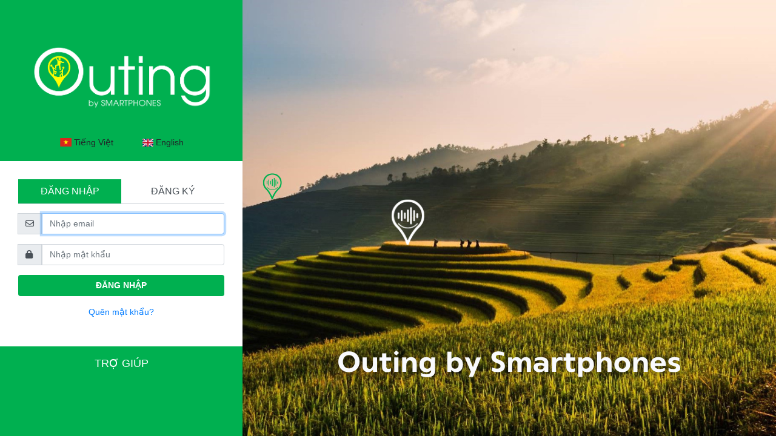

--- FILE ---
content_type: text/javascript
request_url: https://tgo.outing.vn/runtime.c62e183b842b5f4c.js
body_size: 1146
content:
(()=>{"use strict";var e,d={},i={};function a(e){var n=i[e];if(void 0!==n)return n.exports;var r=i[e]={exports:{}};return d[e](r,r.exports,a),r.exports}a.m=d,e=[],a.O=(n,r,f,t)=>{if(!r){var c=1/0;for(l=0;l<e.length;l++){for(var[r,f,t]=e[l],v=!0,u=0;u<r.length;u++)(!1&t||c>=t)&&Object.keys(a.O).every(_=>a.O[_](r[u]))?r.splice(u--,1):(v=!1,t<c&&(c=t));if(v){e.splice(l--,1);var o=f();void 0!==o&&(n=o)}}return n}t=t||0;for(var l=e.length;l>0&&e[l-1][2]>t;l--)e[l]=e[l-1];e[l]=[r,f,t]},a.n=e=>{var n=e&&e.__esModule?()=>e.default:()=>e;return a.d(n,{a:n}),n},a.d=(e,n)=>{for(var r in n)a.o(n,r)&&!a.o(e,r)&&Object.defineProperty(e,r,{enumerable:!0,get:n[r]})},a.o=(e,n)=>Object.prototype.hasOwnProperty.call(e,n),a.r=e=>{"undefined"!=typeof Symbol&&Symbol.toStringTag&&Object.defineProperty(e,Symbol.toStringTag,{value:"Module"}),Object.defineProperty(e,"__esModule",{value:!0})},(()=>{var e={666:0};a.O.j=f=>0===e[f];var n=(f,t)=>{var u,o,[l,c,v]=t,s=0;if(l.some(b=>0!==e[b])){for(u in c)a.o(c,u)&&(a.m[u]=c[u]);if(v)var p=v(a)}for(f&&f(t);s<l.length;s++)a.o(e,o=l[s])&&e[o]&&e[o][0](),e[o]=0;return a.O(p)},r=self.webpackChunkappangular=self.webpackChunkappangular||[];r.forEach(n.bind(null,0)),r.push=n.bind(null,r.push.bind(r))})()})();

--- FILE ---
content_type: text/javascript
request_url: https://tgo.outing.vn/scripts.0d44ef94644785a9.js
body_size: 170053
content:
(function(P,St){"use strict";"object"==typeof module&&"object"==typeof module.exports?module.exports=P.document?St(P,!0):function(Ot){if(!Ot.document)throw new Error("jQuery requires a window with a document");return St(Ot)}:St(P)})("undefined"!=typeof window?window:this,function(P,St){"use strict";var Ot=[],ee=Object.getPrototypeOf,s=Ot.slice,be=Ot.flat?function(t){return Ot.flat.call(t)}:function(t){return Ot.concat.apply([],t)},Re=Ot.push,jt=Ot.indexOf,Tt={},yn=Tt.toString,ce=Tt.hasOwnProperty,H=ce.toString,pe=H.call(Object),K={},G=function(t){return"function"==typeof t&&"number"!=typeof t.nodeType&&"function"!=typeof t.item},Wt=function(t){return null!=t&&t===t.window},Z=P.document,Ae={type:!0,src:!0,nonce:!0,noModule:!0};function bn(t,e,n){var r,a,l=(n=n||Z).createElement("script");if(l.text=t,e)for(r in Ae)(a=e[r]||e.getAttribute&&e.getAttribute(r))&&l.setAttribute(r,a);n.head.appendChild(l).parentNode.removeChild(l)}function _e(t){return null==t?t+"":"object"==typeof t||"function"==typeof t?Tt[yn.call(t)]||"object":typeof t}var je=/HTML$/i,o=function(t,e){return new o.fn.init(t,e)};function Ve(t){var e=!!t&&"length"in t&&t.length,n=_e(t);return!G(t)&&!Wt(t)&&("array"===n||0===e||"number"==typeof e&&0<e&&e-1 in t)}function bt(t,e){return t.nodeName&&t.nodeName.toLowerCase()===e.toLowerCase()}o.fn=o.prototype={jquery:"3.7.0",constructor:o,length:0,toArray:function(){return s.call(this)},get:function(t){return null==t?s.call(this):t<0?this[t+this.length]:this[t]},pushStack:function(t){var e=o.merge(this.constructor(),t);return e.prevObject=this,e},each:function(t){return o.each(this,t)},map:function(t){return this.pushStack(o.map(this,function(e,n){return t.call(e,n,e)}))},slice:function(){return this.pushStack(s.apply(this,arguments))},first:function(){return this.eq(0)},last:function(){return this.eq(-1)},even:function(){return this.pushStack(o.grep(this,function(t,e){return(e+1)%2}))},odd:function(){return this.pushStack(o.grep(this,function(t,e){return e%2}))},eq:function(t){var e=this.length,n=+t+(t<0?e:0);return this.pushStack(0<=n&&n<e?[this[n]]:[])},end:function(){return this.prevObject||this.constructor()},push:Re,sort:Ot.sort,splice:Ot.splice},o.extend=o.fn.extend=function(){var t,e,n,r,a,l,c=arguments[0]||{},p=1,h=arguments.length,_=!1;for("boolean"==typeof c&&(_=c,c=arguments[p]||{},p++),"object"==typeof c||G(c)||(c={}),p===h&&(c=this,p--);p<h;p++)if(null!=(t=arguments[p]))for(e in t)r=t[e],"__proto__"!==e&&c!==r&&(_&&r&&(o.isPlainObject(r)||(a=Array.isArray(r)))?(n=c[e],l=a&&!Array.isArray(n)?[]:a||o.isPlainObject(n)?n:{},a=!1,c[e]=o.extend(_,l,r)):void 0!==r&&(c[e]=r));return c},o.extend({expando:"jQuery"+("3.7.0"+Math.random()).replace(/\D/g,""),isReady:!0,error:function(t){throw new Error(t)},noop:function(){},isPlainObject:function(t){var e,n;return!(!t||"[object Object]"!==yn.call(t)||(e=ee(t))&&("function"!=typeof(n=ce.call(e,"constructor")&&e.constructor)||H.call(n)!==pe))},isEmptyObject:function(t){var e;for(e in t)return!1;return!0},globalEval:function(t,e,n){bn(t,{nonce:e&&e.nonce},n)},each:function(t,e){var n,r=0;if(Ve(t))for(n=t.length;r<n&&!1!==e.call(t[r],r,t[r]);r++);else for(r in t)if(!1===e.call(t[r],r,t[r]))break;return t},text:function(t){var e,n="",r=0,a=t.nodeType;if(a){if(1===a||9===a||11===a)return t.textContent;if(3===a||4===a)return t.nodeValue}else for(;e=t[r++];)n+=o.text(e);return n},makeArray:function(t,e){var n=e||[];return null!=t&&(Ve(Object(t))?o.merge(n,"string"==typeof t?[t]:t):Re.call(n,t)),n},inArray:function(t,e,n){return null==e?-1:jt.call(e,t,n)},isXMLDoc:function(t){var n=t&&(t.ownerDocument||t).documentElement;return!je.test(t&&t.namespaceURI||n&&n.nodeName||"HTML")},merge:function(t,e){for(var n=+e.length,r=0,a=t.length;r<n;r++)t[a++]=e[r];return t.length=a,t},grep:function(t,e,n){for(var r=[],a=0,l=t.length,c=!n;a<l;a++)!e(t[a],a)!==c&&r.push(t[a]);return r},map:function(t,e,n){var r,a,l=0,c=[];if(Ve(t))for(r=t.length;l<r;l++)null!=(a=e(t[l],l,n))&&c.push(a);else for(l in t)null!=(a=e(t[l],l,n))&&c.push(a);return be(c)},guid:1,support:K}),"function"==typeof Symbol&&(o.fn[Symbol.iterator]=Ot[Symbol.iterator]),o.each("Boolean Number String Function Array Date RegExp Object Error Symbol".split(" "),function(t,e){Tt["[object "+e+"]"]=e.toLowerCase()});var qt=Ot.pop,Yt=Ot.sort,Kt=Ot.splice,rt="[\\x20\\t\\r\\n\\f]",Se=new RegExp("^"+rt+"+|((?:^|[^\\\\])(?:\\\\.)*)"+rt+"+$","g");o.contains=function(t,e){var n=e&&e.parentNode;return t===n||!(!n||1!==n.nodeType||!(t.contains?t.contains(n):t.compareDocumentPosition&&16&t.compareDocumentPosition(n)))};var ze=/([\0-\x1f\x7f]|^-?\d)|^-$|[^\x80-\uFFFF\w-]/g;function tn(t,e){return e?"\0"===t?"\ufffd":t.slice(0,-1)+"\\"+t.charCodeAt(t.length-1).toString(16)+" ":"\\"+t}o.escapeSelector=function(t){return(t+"").replace(ze,tn)};var ne=Z,Ne=Re;!function(){var t,e,n,r,a,l,c,p,h,_,S=Ne,A=o.expando,E=0,N=0,Y=Ft(),nt=Ft(),it=Ft(),Mt=Ft(),se=function(f,y){return f===y&&(a=!0),0},pn="checked|selected|async|autofocus|autoplay|controls|defer|disabled|hidden|ismap|loop|multiple|open|readonly|required|scoped",gn="(?:\\\\[\\da-fA-F]{1,6}"+rt+"?|\\\\[^\\r\\n\\f]|[\\w-]|[^\0-\\x7f])+",gt="\\["+rt+"*("+gn+")(?:"+rt+"*([*^$|!~]?=)"+rt+"*(?:'((?:\\\\.|[^\\\\'])*)'|\"((?:\\\\.|[^\\\\\"])*)\"|("+gn+"))|)"+rt+"*\\]",Fn=":("+gn+")(?:\\((('((?:\\\\.|[^\\\\'])*)'|\"((?:\\\\.|[^\\\\\"])*)\")|((?:\\\\.|[^\\\\()[\\]]|"+gt+")*)|.*)\\)|)",xt=new RegExp(rt+"+","g"),Ht=new RegExp("^"+rt+"*,"+rt+"*"),ri=new RegExp("^"+rt+"*([>+~]|"+rt+")"+rt+"*"),vi=new RegExp(rt+"|>"),mn=new RegExp(Fn),oi=new RegExp("^"+gn+"$"),Tn={ID:new RegExp("^#("+gn+")"),CLASS:new RegExp("^\\.("+gn+")"),TAG:new RegExp("^("+gn+"|[*])"),ATTR:new RegExp("^"+gt),PSEUDO:new RegExp("^"+Fn),CHILD:new RegExp("^:(only|first|last|nth|nth-last)-(child|of-type)(?:\\("+rt+"*(even|odd|(([+-]|)(\\d*)n|)"+rt+"*(?:([+-]|)"+rt+"*(\\d+)|))"+rt+"*\\)|)","i"),bool:new RegExp("^(?:"+pn+")$","i"),needsContext:new RegExp("^"+rt+"*[>+~]|:(even|odd|eq|gt|lt|nth|first|last)(?:\\("+rt+"*((?:-\\d)?\\d*)"+rt+"*\\)|)(?=[^-]|$)","i")},On=/^(?:input|select|textarea|button)$/i,Jn=/^h\d$/i,$e=/^(?:#([\w-]+)|(\w+)|\.([\w-]+))$/,le=/[+~]/,Xt=new RegExp("\\\\[\\da-fA-F]{1,6}"+rt+"?|\\\\([^\\r\\n\\f])","g"),Te=function(f,y){var C="0x"+f.slice(1)-65536;return y||(C<0?String.fromCharCode(C+65536):String.fromCharCode(C>>10|55296,1023&C|56320))},In=function(){Ln()},Ce=di(function(f){return!0===f.disabled&&bt(f,"fieldset")},{dir:"parentNode",next:"legend"});try{S.apply(Ot=s.call(ne.childNodes),ne.childNodes)}catch(f){S={apply:function(y,C){Ne.apply(y,s.call(C))},call:function(y){Ne.apply(y,s.call(arguments,1))}}}function J(f,y,C,k){var j,W,U,z,B,Et,lt,ct=y&&y.ownerDocument,yt=y?y.nodeType:9;if(C=C||[],"string"!=typeof f||!f||1!==yt&&9!==yt&&11!==yt)return C;if(!k&&(Ln(y),y=y||l,p)){if(11!==yt&&(B=$e.exec(f)))if(j=B[1]){if(9===yt){if(!(U=y.getElementById(j)))return C;if(U.id===j)return S.call(C,U),C}else if(ct&&(U=ct.getElementById(j))&&J.contains(y,U)&&U.id===j)return S.call(C,U),C}else{if(B[2])return S.apply(C,y.getElementsByTagName(f)),C;if((j=B[3])&&y.getElementsByClassName)return S.apply(C,y.getElementsByClassName(j)),C}if(!(Mt[f+" "]||h&&h.test(f))){if(lt=f,ct=y,1===yt&&(vi.test(f)||ri.test(f))){for((ct=le.test(f)&&yi(y.parentNode)||y)==y&&K.scope||((z=y.getAttribute("id"))?z=o.escapeSelector(z):y.setAttribute("id",z=A)),W=(Et=ci(f)).length;W--;)Et[W]=(z?"#"+z:":scope")+" "+fi(Et[W]);lt=Et.join(",")}try{return S.apply(C,ct.querySelectorAll(lt)),C}catch(et){Mt(f,!0)}finally{z===A&&y.removeAttribute("id")}}}return ki(f.replace(Se,"$1"),y,C,k)}function Ft(){var f=[];return function y(C,k){return f.push(C+" ")>e.cacheLength&&delete y[f.shift()],y[C+" "]=k}}function Bt(f){return f[A]=!0,f}function It(f){var y=l.createElement("fieldset");try{return!!f(y)}catch(C){return!1}finally{y.parentNode&&y.parentNode.removeChild(y),y=null}}function vn(f){return function(y){return bt(y,"input")&&y.type===f}}function Zn(f){return function(y){return(bt(y,"input")||bt(y,"button"))&&y.type===f}}function ui(f){return function(y){return"form"in y?y.parentNode&&!1===y.disabled?"label"in y?"label"in y.parentNode?y.parentNode.disabled===f:y.disabled===f:y.isDisabled===f||y.isDisabled!==!f&&Ce(y)===f:y.disabled===f:"label"in y&&y.disabled===f}}function Bn(f){return Bt(function(y){return y=+y,Bt(function(C,k){for(var j,W=f([],C.length,y),U=W.length;U--;)C[j=W[U]]&&(C[j]=!(k[j]=C[j]))})})}function yi(f){return f&&void 0!==f.getElementsByTagName&&f}function Ln(f){var y,C=f?f.ownerDocument||f:ne;return C!=l&&9===C.nodeType&&C.documentElement&&(c=(l=C).documentElement,p=!o.isXMLDoc(l),_=c.matches||c.webkitMatchesSelector||c.msMatchesSelector,ne!=l&&(y=l.defaultView)&&y.top!==y&&y.addEventListener("unload",In),K.getById=It(function(k){return c.appendChild(k).id=o.expando,!l.getElementsByName||!l.getElementsByName(o.expando).length}),K.disconnectedMatch=It(function(k){return _.call(k,"*")}),K.scope=It(function(){return l.querySelectorAll(":scope")}),K.cssHas=It(function(){try{return l.querySelector(":has(*,:jqfake)"),!1}catch(k){return!0}}),K.getById?(e.filter.ID=function(k){var j=k.replace(Xt,Te);return function(W){return W.getAttribute("id")===j}},e.find.ID=function(k,j){if(void 0!==j.getElementById&&p){var W=j.getElementById(k);return W?[W]:[]}}):(e.filter.ID=function(k){var j=k.replace(Xt,Te);return function(W){var U=void 0!==W.getAttributeNode&&W.getAttributeNode("id");return U&&U.value===j}},e.find.ID=function(k,j){if(void 0!==j.getElementById&&p){var W,U,z,B=j.getElementById(k);if(B){if((W=B.getAttributeNode("id"))&&W.value===k)return[B];for(z=j.getElementsByName(k),U=0;B=z[U++];)if((W=B.getAttributeNode("id"))&&W.value===k)return[B]}return[]}}),e.find.TAG=function(k,j){return void 0!==j.getElementsByTagName?j.getElementsByTagName(k):j.querySelectorAll(k)},e.find.CLASS=function(k,j){if(void 0!==j.getElementsByClassName&&p)return j.getElementsByClassName(k)},h=[],It(function(k){var j;c.appendChild(k).innerHTML="<a id='"+A+"' href='' disabled='disabled'></a><select id='"+A+"-\r\\' disabled='disabled'><option selected=''></option></select>",k.querySelectorAll("[selected]").length||h.push("\\["+rt+"*(?:value|"+pn+")"),k.querySelectorAll("[id~="+A+"-]").length||h.push("~="),k.querySelectorAll("a#"+A+"+*").length||h.push(".#.+[+~]"),k.querySelectorAll(":checked").length||h.push(":checked"),(j=l.createElement("input")).setAttribute("type","hidden"),k.appendChild(j).setAttribute("name","D"),c.appendChild(k).disabled=!0,2!==k.querySelectorAll(":disabled").length&&h.push(":enabled",":disabled"),(j=l.createElement("input")).setAttribute("name",""),k.appendChild(j),k.querySelectorAll("[name='']").length||h.push("\\["+rt+"*name"+rt+"*="+rt+"*(?:''|\"\")")}),K.cssHas||h.push(":has"),h=h.length&&new RegExp(h.join("|")),se=function(k,j){if(k===j)return a=!0,0;var W=!k.compareDocumentPosition-!j.compareDocumentPosition;return W||(1&(W=(k.ownerDocument||k)==(j.ownerDocument||j)?k.compareDocumentPosition(j):1)||!K.sortDetached&&j.compareDocumentPosition(k)===W?k===l||k.ownerDocument==ne&&J.contains(ne,k)?-1:j===l||j.ownerDocument==ne&&J.contains(ne,j)?1:r?jt.call(r,k)-jt.call(r,j):0:4&W?-1:1)}),l}for(t in J.matches=function(f,y){return J(f,null,null,y)},J.matchesSelector=function(f,y){if(Ln(f),p&&!Mt[y+" "]&&(!h||!h.test(y)))try{var C=_.call(f,y);if(C||K.disconnectedMatch||f.document&&11!==f.document.nodeType)return C}catch(k){Mt(y,!0)}return 0<J(y,l,null,[f]).length},J.contains=function(f,y){return(f.ownerDocument||f)!=l&&Ln(f),o.contains(f,y)},J.attr=function(f,y){(f.ownerDocument||f)!=l&&Ln(f);var C=e.attrHandle[y.toLowerCase()],k=C&&ce.call(e.attrHandle,y.toLowerCase())?C(f,y,!p):void 0;return void 0!==k?k:f.getAttribute(y)},J.error=function(f){throw new Error("Syntax error, unrecognized expression: "+f)},o.uniqueSort=function(f){var y,C=[],k=0,j=0;if(a=!K.sortStable,r=!K.sortStable&&s.call(f,0),Yt.call(f,se),a){for(;y=f[j++];)y===f[j]&&(k=C.push(j));for(;k--;)Kt.call(f,C[k],1)}return r=null,f},o.fn.uniqueSort=function(){return this.pushStack(o.uniqueSort(s.apply(this)))},(e=o.expr={cacheLength:50,createPseudo:Bt,match:Tn,attrHandle:{},find:{},relative:{">":{dir:"parentNode",first:!0}," ":{dir:"parentNode"},"+":{dir:"previousSibling",first:!0},"~":{dir:"previousSibling"}},preFilter:{ATTR:function(f){return f[1]=f[1].replace(Xt,Te),f[3]=(f[3]||f[4]||f[5]||"").replace(Xt,Te),"~="===f[2]&&(f[3]=" "+f[3]+" "),f.slice(0,4)},CHILD:function(f){return f[1]=f[1].toLowerCase(),"nth"===f[1].slice(0,3)?(f[3]||J.error(f[0]),f[4]=+(f[4]?f[5]+(f[6]||1):2*("even"===f[3]||"odd"===f[3])),f[5]=+(f[7]+f[8]||"odd"===f[3])):f[3]&&J.error(f[0]),f},PSEUDO:function(f){var y,C=!f[6]&&f[2];return Tn.CHILD.test(f[0])?null:(f[3]?f[2]=f[4]||f[5]||"":C&&mn.test(C)&&(y=ci(C,!0))&&(y=C.indexOf(")",C.length-y)-C.length)&&(f[0]=f[0].slice(0,y),f[2]=C.slice(0,y)),f.slice(0,3))}},filter:{TAG:function(f){var y=f.replace(Xt,Te).toLowerCase();return"*"===f?function(){return!0}:function(C){return bt(C,y)}},CLASS:function(f){var y=Y[f+" "];return y||(y=new RegExp("(^|"+rt+")"+f+"("+rt+"|$)"))&&Y(f,function(C){return y.test("string"==typeof C.className&&C.className||void 0!==C.getAttribute&&C.getAttribute("class")||"")})},ATTR:function(f,y,C){return function(k){var j=J.attr(k,f);return null==j?"!="===y:!y||(j+="","="===y?j===C:"!="===y?j!==C:"^="===y?C&&0===j.indexOf(C):"*="===y?C&&-1<j.indexOf(C):"$="===y?C&&j.slice(-C.length)===C:"~="===y?-1<(" "+j.replace(xt," ")+" ").indexOf(C):"|="===y&&(j===C||j.slice(0,C.length+1)===C+"-"))}},CHILD:function(f,y,C,k,j){var W="nth"!==f.slice(0,3),U="last"!==f.slice(-4),z="of-type"===y;return 1===k&&0===j?function(B){return!!B.parentNode}:function(B,Et,lt){var ct,yt,et,te,ye,ue=W!==U?"nextSibling":"previousSibling",De=B.parentNode,qe=z&&B.nodeName.toLowerCase(),Je=!lt&&!z,Lt=!1;if(De){if(W){for(;ue;){for(et=B;et=et[ue];)if(z?bt(et,qe):1===et.nodeType)return!1;ye=ue="only"===f&&!ye&&"nextSibling"}return!0}if(ye=[U?De.firstChild:De.lastChild],U&&Je){for(Lt=(te=(ct=(yt=De[A]||(De[A]={}))[f]||[])[0]===E&&ct[1])&&ct[2],et=te&&De.childNodes[te];et=++te&&et&&et[ue]||(Lt=te=0)||ye.pop();)if(1===et.nodeType&&++Lt&&et===B){yt[f]=[E,te,Lt];break}}else if(Je&&(Lt=te=(ct=(yt=B[A]||(B[A]={}))[f]||[])[0]===E&&ct[1]),!1===Lt)for(;(et=++te&&et&&et[ue]||(Lt=te=0)||ye.pop())&&(!(z?bt(et,qe):1===et.nodeType)||!++Lt||(Je&&((yt=et[A]||(et[A]={}))[f]=[E,Lt]),et!==B)););return(Lt-=j)===k||Lt%k==0&&0<=Lt/k}}},PSEUDO:function(f,y){var C,k=e.pseudos[f]||e.setFilters[f.toLowerCase()]||J.error("unsupported pseudo: "+f);return k[A]?k(y):1<k.length?(C=[f,f,"",y],e.setFilters.hasOwnProperty(f.toLowerCase())?Bt(function(j,W){for(var U,z=k(j,y),B=z.length;B--;)j[U=jt.call(j,z[B])]=!(W[U]=z[B])}):function(j){return k(j,0,C)}):k}},pseudos:{not:Bt(function(f){var y=[],C=[],k=xi(f.replace(Se,"$1"));return k[A]?Bt(function(j,W,U,z){for(var B,Et=k(j,null,z,[]),lt=j.length;lt--;)(B=Et[lt])&&(j[lt]=!(W[lt]=B))}):function(j,W,U){return y[0]=j,k(y,null,U,C),y[0]=null,!C.pop()}}),has:Bt(function(f){return function(y){return 0<J(f,y).length}}),contains:Bt(function(f){return f=f.replace(Xt,Te),function(y){return-1<(y.textContent||o.text(y)).indexOf(f)}}),lang:Bt(function(f){return oi.test(f||"")||J.error("unsupported lang: "+f),f=f.replace(Xt,Te).toLowerCase(),function(y){var C;do{if(C=p?y.lang:y.getAttribute("xml:lang")||y.getAttribute("lang"))return(C=C.toLowerCase())===f||0===C.indexOf(f+"-")}while((y=y.parentNode)&&1===y.nodeType);return!1}}),target:function(f){var y=P.location&&P.location.hash;return y&&y.slice(1)===f.id},root:function(f){return f===c},focus:function(f){return f===function(){try{return l.activeElement}catch(y){}}()&&l.hasFocus()&&!!(f.type||f.href||~f.tabIndex)},enabled:ui(!1),disabled:ui(!0),checked:function(f){return bt(f,"input")&&!!f.checked||bt(f,"option")&&!!f.selected},selected:function(f){return!0===f.selected},empty:function(f){for(f=f.firstChild;f;f=f.nextSibling)if(f.nodeType<6)return!1;return!0},parent:function(f){return!e.pseudos.empty(f)},header:function(f){return Jn.test(f.nodeName)},input:function(f){return On.test(f.nodeName)},button:function(f){return bt(f,"input")&&"button"===f.type||bt(f,"button")},text:function(f){var y;return bt(f,"input")&&"text"===f.type&&(null==(y=f.getAttribute("type"))||"text"===y.toLowerCase())},first:Bn(function(){return[0]}),last:Bn(function(f,y){return[y-1]}),eq:Bn(function(f,y,C){return[C<0?C+y:C]}),even:Bn(function(f,y){for(var C=0;C<y;C+=2)f.push(C);return f}),odd:Bn(function(f,y){for(var C=1;C<y;C+=2)f.push(C);return f}),lt:Bn(function(f,y,C){var k;for(k=C<0?C+y:y<C?y:C;0<=--k;)f.push(k);return f}),gt:Bn(function(f,y,C){for(var k=C<0?C+y:C;++k<y;)f.push(k);return f})}}).pseudos.nth=e.pseudos.eq,{radio:!0,checkbox:!0,file:!0,password:!0,image:!0})e.pseudos[t]=vn(t);for(t in{submit:!0,reset:!0})e.pseudos[t]=Zn(t);function Si(){}function ci(f,y){var C,k,j,W,U,z,B,Et=nt[f+" "];if(Et)return y?0:Et.slice(0);for(U=f,z=[],B=e.preFilter;U;){for(W in C&&!(k=Ht.exec(U))||(k&&(U=U.slice(k[0].length)||U),z.push(j=[])),C=!1,(k=ri.exec(U))&&(C=k.shift(),j.push({value:C,type:k[0].replace(Se," ")}),U=U.slice(C.length)),e.filter)!(k=Tn[W].exec(U))||B[W]&&!(k=B[W](k))||(C=k.shift(),j.push({value:C,type:W,matches:k}),U=U.slice(C.length));if(!C)break}return y?U.length:U?J.error(f):nt(f,z).slice(0)}function fi(f){for(var y=0,C=f.length,k="";y<C;y++)k+=f[y].value;return k}function di(f,y,C){var k=y.dir,j=y.next,W=j||k,U=C&&"parentNode"===W,z=N++;return y.first?function(B,Et,lt){for(;B=B[k];)if(1===B.nodeType||U)return f(B,Et,lt);return!1}:function(B,Et,lt){var ct,yt,et=[E,z];if(lt){for(;B=B[k];)if((1===B.nodeType||U)&&f(B,Et,lt))return!0}else for(;B=B[k];)if(1===B.nodeType||U)if(yt=B[A]||(B[A]={}),j&&bt(B,j))B=B[k]||B;else{if((ct=yt[W])&&ct[0]===E&&ct[1]===z)return et[2]=ct[2];if((yt[W]=et)[2]=f(B,Et,lt))return!0}return!1}}function bi(f){return 1<f.length?function(y,C,k){for(var j=f.length;j--;)if(!f[j](y,C,k))return!1;return!0}:f[0]}function hi(f,y,C,k,j){for(var W,U=[],z=0,B=f.length,Et=null!=y;z<B;z++)(W=f[z])&&(C&&!C(W,k,j)||(U.push(W),Et&&y.push(z)));return U}function _i(f,y,C,k,j,W){return k&&!k[A]&&(k=_i(k)),j&&!j[A]&&(j=_i(j,W)),Bt(function(U,z,B,Et){var lt,ct,yt,et,te=[],ye=[],ue=z.length,De=U||function(Je,Lt,Wn){for(var Ze=0,pi=Lt.length;Ze<pi;Ze++)J(Je,Lt[Ze],Wn);return Wn}(y||"*",B.nodeType?[B]:B,[]),qe=!f||!U&&y?De:hi(De,te,f,B,Et);if(C?C(qe,et=j||(U?f:ue||k)?[]:z,B,Et):et=qe,k)for(lt=hi(et,ye),k(lt,[],B,Et),ct=lt.length;ct--;)(yt=lt[ct])&&(et[ye[ct]]=!(qe[ye[ct]]=yt));if(U){if(j||f){if(j){for(lt=[],ct=et.length;ct--;)(yt=et[ct])&&lt.push(qe[ct]=yt);j(null,et=[],lt,Et)}for(ct=et.length;ct--;)(yt=et[ct])&&-1<(lt=j?jt.call(U,yt):te[ct])&&(U[lt]=!(z[lt]=yt))}}else et=hi(et===z?et.splice(ue,et.length):et),j?j(null,z,et,Et):S.apply(z,et)})}function wi(f){for(var y,C,k,j=f.length,W=e.relative[f[0].type],U=W||e.relative[" "],z=W?1:0,B=di(function(ct){return ct===y},U,!0),Et=di(function(ct){return-1<jt.call(y,ct)},U,!0),lt=[function(ct,yt,et){var te=!W&&(et||yt!=n)||((y=yt).nodeType?B(ct,yt,et):Et(ct,yt,et));return y=null,te}];z<j;z++)if(C=e.relative[f[z].type])lt=[di(bi(lt),C)];else{if((C=e.filter[f[z].type].apply(null,f[z].matches))[A]){for(k=++z;k<j&&!e.relative[f[k].type];k++);return _i(1<z&&bi(lt),1<z&&fi(f.slice(0,z-1).concat({value:" "===f[z-2].type?"*":""})).replace(Se,"$1"),C,z<k&&wi(f.slice(z,k)),k<j&&wi(f=f.slice(k)),k<j&&fi(f))}lt.push(C)}return bi(lt)}function xi(f,y){var C,k,j,W,U,z,B=[],Et=[],lt=it[f+" "];if(!lt){for(y||(y=ci(f)),C=y.length;C--;)(lt=wi(y[C]))[A]?B.push(lt):Et.push(lt);(lt=it(f,(k=Et,W=0<(j=B).length,U=0<k.length,z=function(ct,yt,et,te,ye){var ue,De,qe,Je=0,Lt="0",Wn=ct&&[],Ze=[],pi=n,Di=ct||U&&e.find.TAG("*",ye),Ai=E+=null==pi?1:Math.random()||.1,Li=Di.length;for(ye&&(n=yt==l||yt||ye);Lt!==Li&&null!=(ue=Di[Lt]);Lt++){if(U&&ue){for(De=0,yt||ue.ownerDocument==l||(Ln(ue),et=!p);qe=k[De++];)if(qe(ue,yt||l,et)){S.call(te,ue);break}ye&&(E=Ai)}W&&((ue=!qe&&ue)&&Je--,ct&&Wn.push(ue))}if(Je+=Lt,W&&Lt!==Je){for(De=0;qe=j[De++];)qe(Wn,Ze,yt,et);if(ct){if(0<Je)for(;Lt--;)Wn[Lt]||Ze[Lt]||(Ze[Lt]=qt.call(te));Ze=hi(Ze)}S.apply(te,Ze),ye&&!ct&&0<Ze.length&&1<Je+j.length&&o.uniqueSort(te)}return ye&&(E=Ai,n=pi),Wn},W?Bt(z):z))).selector=f}return lt}function ki(f,y,C,k){var j,W,U,z,B,Et="function"==typeof f&&f,lt=!k&&ci(f=Et.selector||f);if(C=C||[],1===lt.length){if(2<(W=lt[0]=lt[0].slice(0)).length&&"ID"===(U=W[0]).type&&9===y.nodeType&&p&&e.relative[W[1].type]){if(!(y=(e.find.ID(U.matches[0].replace(Xt,Te),y)||[])[0]))return C;Et&&(y=y.parentNode),f=f.slice(W.shift().value.length)}for(j=Tn.needsContext.test(f)?0:W.length;j--&&!e.relative[z=(U=W[j]).type];)if((B=e.find[z])&&(k=B(U.matches[0].replace(Xt,Te),le.test(W[0].type)&&yi(y.parentNode)||y))){if(W.splice(j,1),!(f=k.length&&fi(W)))return S.apply(C,k),C;break}}return(Et||xi(f,lt))(k,y,!p,C,!y||le.test(f)&&yi(y.parentNode)||y),C}Si.prototype=e.filters=e.pseudos,e.setFilters=new Si,K.sortStable=A.split("").sort(se).join("")===A,Ln(),K.sortDetached=It(function(f){return 1&f.compareDocumentPosition(l.createElement("fieldset"))}),o.find=J,o.expr[":"]=o.expr.pseudos,o.unique=o.uniqueSort,J.compile=xi,J.select=ki,J.setDocument=Ln,J.escape=o.escapeSelector,J.getText=o.text,J.isXML=o.isXMLDoc,J.selectors=o.expr,J.support=o.support,J.uniqueSort=o.uniqueSort}();var Gt=function(t,e,n){for(var r=[],a=void 0!==n;(t=t[e])&&9!==t.nodeType;)if(1===t.nodeType){if(a&&o(t).is(n))break;r.push(t)}return r},He=function(t,e){for(var n=[];t;t=t.nextSibling)1===t.nodeType&&t!==e&&n.push(t);return n},Pn=o.expr.match.needsContext,en=/^<([a-z][^\/\0>:\x20\t\r\n\f]*)[\x20\t\r\n\f]*\/?>(?:<\/\1>|)$/i;function _n(t,e,n){return G(e)?o.grep(t,function(r,a){return!!e.call(r,a,r)!==n}):e.nodeType?o.grep(t,function(r){return r===e!==n}):"string"!=typeof e?o.grep(t,function(r){return-1<jt.call(e,r)!==n}):o.filter(e,t,n)}o.filter=function(t,e,n){var r=e[0];return n&&(t=":not("+t+")"),1===e.length&&1===r.nodeType?o.find.matchesSelector(r,t)?[r]:[]:o.find.matches(t,o.grep(e,function(a){return 1===a.nodeType}))},o.fn.extend({find:function(t){var e,n,r=this.length,a=this;if("string"!=typeof t)return this.pushStack(o(t).filter(function(){for(e=0;e<r;e++)if(o.contains(a[e],this))return!0}));for(n=this.pushStack([]),e=0;e<r;e++)o.find(t,a[e],n);return 1<r?o.uniqueSort(n):n},filter:function(t){return this.pushStack(_n(this,t||[],!1))},not:function(t){return this.pushStack(_n(this,t||[],!0))},is:function(t){return!!_n(this,"string"==typeof t&&Pn.test(t)?o(t):t||[],!1).length}});var nn,wn=/^(?:\s*(<[\w\W]+>)[^>]*|#([\w-]+))$/;(o.fn.init=function(t,e,n){var r,a;if(!t)return this;if(n=n||nn,"string"==typeof t){if(!(r="<"===t[0]&&">"===t[t.length-1]&&3<=t.length?[null,t,null]:wn.exec(t))||!r[1]&&e)return!e||e.jquery?(e||n).find(t):this.constructor(e).find(t);if(r[1]){if(o.merge(this,o.parseHTML(r[1],(e=e instanceof o?e[0]:e)&&e.nodeType?e.ownerDocument||e:Z,!0)),en.test(r[1])&&o.isPlainObject(e))for(r in e)G(this[r])?this[r](e[r]):this.attr(r,e[r]);return this}return(a=Z.getElementById(r[2]))&&(this[0]=a,this.length=1),this}return t.nodeType?(this[0]=t,this.length=1,this):G(t)?void 0!==n.ready?n.ready(t):t(o):o.makeArray(t,this)}).prototype=o.fn,nn=o(Z);var qn=/^(?:parents|prev(?:Until|All))/,Un={children:!0,contents:!0,next:!0,prev:!0};function fe(t,e){for(;(t=t[e])&&1!==t.nodeType;);return t}o.fn.extend({has:function(t){var e=o(t,this),n=e.length;return this.filter(function(){for(var r=0;r<n;r++)if(o.contains(this,e[r]))return!0})},closest:function(t,e){var n,r=0,a=this.length,l=[],c="string"!=typeof t&&o(t);if(!Pn.test(t))for(;r<a;r++)for(n=this[r];n&&n!==e;n=n.parentNode)if(n.nodeType<11&&(c?-1<c.index(n):1===n.nodeType&&o.find.matchesSelector(n,t))){l.push(n);break}return this.pushStack(1<l.length?o.uniqueSort(l):l)},index:function(t){return t?"string"==typeof t?jt.call(o(t),this[0]):jt.call(this,t.jquery?t[0]:t):this[0]&&this[0].parentNode?this.first().prevAll().length:-1},add:function(t,e){return this.pushStack(o.uniqueSort(o.merge(this.get(),o(t,e))))},addBack:function(t){return this.add(null==t?this.prevObject:this.prevObject.filter(t))}}),o.each({parent:function(t){var e=t.parentNode;return e&&11!==e.nodeType?e:null},parents:function(t){return Gt(t,"parentNode")},parentsUntil:function(t,e,n){return Gt(t,"parentNode",n)},next:function(t){return fe(t,"nextSibling")},prev:function(t){return fe(t,"previousSibling")},nextAll:function(t){return Gt(t,"nextSibling")},prevAll:function(t){return Gt(t,"previousSibling")},nextUntil:function(t,e,n){return Gt(t,"nextSibling",n)},prevUntil:function(t,e,n){return Gt(t,"previousSibling",n)},siblings:function(t){return He((t.parentNode||{}).firstChild,t)},children:function(t){return He(t.firstChild)},contents:function(t){return null!=t.contentDocument&&ee(t.contentDocument)?t.contentDocument:(bt(t,"template")&&(t=t.content||t),o.merge([],t.childNodes))}},function(t,e){o.fn[t]=function(n,r){var a=o.map(this,e,n);return"Until"!==t.slice(-5)&&(r=n),r&&"string"==typeof r&&(a=o.filter(r,a)),1<this.length&&(Un[t]||o.uniqueSort(a),qn.test(t)&&a.reverse()),this.pushStack(a)}});var Jt=/[^\x20\t\r\n\f]+/g;function ge(t){return t}function ke(t){throw t}function rn(t,e,n,r){var a;try{t&&G(a=t.promise)?a.call(t).done(e).fail(n):t&&G(a=t.then)?a.call(t,e,n):e.apply(void 0,[t].slice(r))}catch(l){n.apply(void 0,[l])}}o.Callbacks=function(t){var n;t="string"==typeof t?(n={},o.each(t.match(Jt)||[],function(E,N){n[N]=!0}),n):o.extend({},t);var r,a,l,c,p=[],h=[],_=-1,S=function(){for(c=c||t.once,l=r=!0;h.length;_=-1)for(a=h.shift();++_<p.length;)!1===p[_].apply(a[0],a[1])&&t.stopOnFalse&&(_=p.length,a=!1);t.memory||(a=!1),r=!1,c&&(p=a?[]:"")},A={add:function(){return p&&(a&&!r&&(_=p.length-1,h.push(a)),function E(N){o.each(N,function(Y,nt){G(nt)?t.unique&&A.has(nt)||p.push(nt):nt&&nt.length&&"string"!==_e(nt)&&E(nt)})}(arguments),a&&!r&&S()),this},remove:function(){return o.each(arguments,function(E,N){for(var Y;-1<(Y=o.inArray(N,p,Y));)p.splice(Y,1),Y<=_&&_--}),this},has:function(E){return E?-1<o.inArray(E,p):0<p.length},empty:function(){return p&&(p=[]),this},disable:function(){return c=h=[],p=a="",this},disabled:function(){return!p},lock:function(){return c=h=[],a||r||(p=a=""),this},locked:function(){return!!c},fireWith:function(E,N){return c||(N=[E,(N=N||[]).slice?N.slice():N],h.push(N),r||S()),this},fire:function(){return A.fireWith(this,arguments),this},fired:function(){return!!l}};return A},o.extend({Deferred:function(t){var e=[["notify","progress",o.Callbacks("memory"),o.Callbacks("memory"),2],["resolve","done",o.Callbacks("once memory"),o.Callbacks("once memory"),0,"resolved"],["reject","fail",o.Callbacks("once memory"),o.Callbacks("once memory"),1,"rejected"]],n="pending",r={state:function(){return n},always:function(){return a.done(arguments).fail(arguments),this},catch:function(l){return r.then(null,l)},pipe:function(){var l=arguments;return o.Deferred(function(c){o.each(e,function(p,h){var _=G(l[h[4]])&&l[h[4]];a[h[1]](function(){var S=_&&_.apply(this,arguments);S&&G(S.promise)?S.promise().progress(c.notify).done(c.resolve).fail(c.reject):c[h[0]+"With"](this,_?[S]:arguments)})}),l=null}).promise()},then:function(l,c,p){var h=0;function _(S,A,E,N){return function(){var Y=this,nt=arguments,it=function(){var se,pn;if(!(S<h)){if((se=E.apply(Y,nt))===A.promise())throw new TypeError("Thenable self-resolution");G(pn=se&&("object"==typeof se||"function"==typeof se)&&se.then)?N?pn.call(se,_(h,A,ge,N),_(h,A,ke,N)):(h++,pn.call(se,_(h,A,ge,N),_(h,A,ke,N),_(h,A,ge,A.notifyWith))):(E!==ge&&(Y=void 0,nt=[se]),(N||A.resolveWith)(Y,nt))}},Mt=N?it:function(){try{it()}catch(se){o.Deferred.exceptionHook&&o.Deferred.exceptionHook(se,Mt.error),h<=S+1&&(E!==ke&&(Y=void 0,nt=[se]),A.rejectWith(Y,nt))}};S?Mt():(o.Deferred.getErrorHook?Mt.error=o.Deferred.getErrorHook():o.Deferred.getStackHook&&(Mt.error=o.Deferred.getStackHook()),P.setTimeout(Mt))}}return o.Deferred(function(S){e[0][3].add(_(0,S,G(p)?p:ge,S.notifyWith)),e[1][3].add(_(0,S,G(l)?l:ge)),e[2][3].add(_(0,S,G(c)?c:ke))}).promise()},promise:function(l){return null!=l?o.extend(l,r):r}},a={};return o.each(e,function(l,c){var p=c[2],h=c[5];r[c[1]]=p.add,h&&p.add(function(){n=h},e[3-l][2].disable,e[3-l][3].disable,e[0][2].lock,e[0][3].lock),p.add(c[3].fire),a[c[0]]=function(){return a[c[0]+"With"](this===a?void 0:this,arguments),this},a[c[0]+"With"]=p.fireWith}),r.promise(a),t&&t.call(a,a),a},when:function(t){var e=arguments.length,n=e,r=Array(n),a=s.call(arguments),l=o.Deferred(),c=function(p){return function(h){r[p]=this,a[p]=1<arguments.length?s.call(arguments):h,--e||l.resolveWith(r,a)}};if(e<=1&&(rn(t,l.done(c(n)).resolve,l.reject,!e),"pending"===l.state()||G(a[n]&&a[n].then)))return l.then();for(;n--;)rn(a[n],c(n),l.reject);return l.promise()}});var Qn=/^(Eval|Internal|Range|Reference|Syntax|Type|URI)Error$/;o.Deferred.exceptionHook=function(t,e){P.console&&P.console.warn&&t&&Qn.test(t.name)&&P.console.warn("jQuery.Deferred exception: "+t.message,t.stack,e)},o.readyException=function(t){P.setTimeout(function(){throw t})};var Me=o.Deferred();function Fe(){Z.removeEventListener("DOMContentLoaded",Fe),P.removeEventListener("load",Fe),o.ready()}o.fn.ready=function(t){return Me.then(t).catch(function(e){o.readyException(e)}),this},o.extend({isReady:!1,readyWait:1,ready:function(t){(!0===t?--o.readyWait:o.isReady)||(o.isReady=!0)!==t&&0<--o.readyWait||Me.resolveWith(Z,[o])}}),o.ready.then=Me.then,"complete"===Z.readyState||"loading"!==Z.readyState&&!Z.documentElement.doScroll?P.setTimeout(o.ready):(Z.addEventListener("DOMContentLoaded",Fe),P.addEventListener("load",Fe));var Pt=function(t,e,n,r,a,l,c){var p=0,h=t.length,_=null==n;if("object"===_e(n))for(p in a=!0,n)Pt(t,e,p,n[p],!0,l,c);else if(void 0!==r&&(a=!0,G(r)||(c=!0),_&&(c?(e.call(t,r),e=null):(_=e,e=function(S,A,E){return _.call(o(S),E)})),e))for(;p<h;p++)e(t[p],n,c?r:r.call(t[p],p,e(t[p],n)));return a?t:_?e.call(t):h?e(t[0],n):l},Sn=/^-ms-/,xn=/-([a-z])/g;function kn(t,e){return e.toUpperCase()}function ie(t){return t.replace(Sn,"ms-").replace(xn,kn)}var on=function(t){return 1===t.nodeType||9===t.nodeType||!+t.nodeType};function Oe(){this.expando=o.expando+Oe.uid++}Oe.uid=1,Oe.prototype={cache:function(t){var e=t[this.expando];return e||(e={},on(t)&&(t.nodeType?t[this.expando]=e:Object.defineProperty(t,this.expando,{value:e,configurable:!0}))),e},set:function(t,e,n){var r,a=this.cache(t);if("string"==typeof e)a[ie(e)]=n;else for(r in e)a[ie(r)]=e[r];return a},get:function(t,e){return void 0===e?this.cache(t):t[this.expando]&&t[this.expando][ie(e)]},access:function(t,e,n){return void 0===e||e&&"string"==typeof e&&void 0===n?this.get(t,e):(this.set(t,e,n),void 0!==n?n:e)},remove:function(t,e){var n,r=t[this.expando];if(void 0!==r){if(void 0!==e)for((n=(e=Array.isArray(e)?e.map(ie):(e=ie(e))in r?[e]:e.match(Jt)||[]).length);n--;)delete r[e[n]];(void 0===e||o.isEmptyObject(r))&&(t.nodeType?t[this.expando]=void 0:delete t[this.expando])}},hasData:function(t){var e=t[this.expando];return void 0!==e&&!o.isEmptyObject(e)}};var Q=new Oe,Ut=new Oe,$n=/^(?:\{[\w\W]*\}|\[[\w\W]*\])$/,Be=/[A-Z]/g;function We(t,e,n){var r,a;if(void 0===n&&1===t.nodeType)if(r="data-"+e.replace(Be,"-$&").toLowerCase(),"string"==typeof(n=t.getAttribute(r))){try{n="true"===(a=n)||"false"!==a&&("null"===a?null:a===+a+""?+a:$n.test(a)?JSON.parse(a):a)}catch(l){}Ut.set(t,e,n)}else n=void 0;return n}o.extend({hasData:function(t){return Ut.hasData(t)||Q.hasData(t)},data:function(t,e,n){return Ut.access(t,e,n)},removeData:function(t,e){Ut.remove(t,e)},_data:function(t,e,n){return Q.access(t,e,n)},_removeData:function(t,e){Q.remove(t,e)}}),o.fn.extend({data:function(t,e){var n,r,a,l=this[0],c=l&&l.attributes;if(void 0===t){if(this.length&&(a=Ut.get(l),1===l.nodeType&&!Q.get(l,"hasDataAttrs"))){for(n=c.length;n--;)c[n]&&0===(r=c[n].name).indexOf("data-")&&(r=ie(r.slice(5)),We(l,r,a[r]));Q.set(l,"hasDataAttrs",!0)}return a}return"object"==typeof t?this.each(function(){Ut.set(this,t)}):Pt(this,function(p){var h;if(l&&void 0===p)return void 0!==(h=Ut.get(l,t))||void 0!==(h=We(l,t))?h:void 0;this.each(function(){Ut.set(this,t,p)})},null,e,1<arguments.length,null,!0)},removeData:function(t){return this.each(function(){Ut.remove(this,t)})}}),o.extend({queue:function(t,e,n){var r;if(t)return r=Q.get(t,e=(e||"fx")+"queue"),n&&(!r||Array.isArray(n)?r=Q.access(t,e,o.makeArray(n)):r.push(n)),r||[]},dequeue:function(t,e){var n=o.queue(t,e=e||"fx"),r=n.length,a=n.shift(),l=o._queueHooks(t,e);"inprogress"===a&&(a=n.shift(),r--),a&&("fx"===e&&n.unshift("inprogress"),delete l.stop,a.call(t,function(){o.dequeue(t,e)},l)),!r&&l&&l.empty.fire()},_queueHooks:function(t,e){var n=e+"queueHooks";return Q.get(t,n)||Q.access(t,n,{empty:o.Callbacks("once memory").add(function(){Q.remove(t,[e+"queue",n])})})}}),o.fn.extend({queue:function(t,e){var n=2;return"string"!=typeof t&&(e=t,t="fx",n--),arguments.length<n?o.queue(this[0],t):void 0===e?this:this.each(function(){var r=o.queue(this,t,e);o._queueHooks(this,t),"fx"===t&&"inprogress"!==r[0]&&o.dequeue(this,t)})},dequeue:function(t){return this.each(function(){o.dequeue(this,t)})},clearQueue:function(t){return this.queue(t||"fx",[])},promise:function(t,e){var n,r=1,a=o.Deferred(),l=this,c=this.length,p=function(){--r||a.resolveWith(l,[l])};for("string"!=typeof t&&(e=t,t=void 0),t=t||"fx";c--;)(n=Q.get(l[c],t+"queueHooks"))&&n.empty&&(r++,n.empty.add(p));return p(),a.promise(e)}});var Vn=/[+-]?(?:\d*\.|)\d+(?:[eE][+-]?\d+|)/.source,Xe=new RegExp("^(?:([+-])=|)("+Vn+")([a-z%]*)$","i"),re=["Top","Right","Bottom","Left"],we=Z.documentElement,xe=function(t){return o.contains(t.ownerDocument,t)},Rn={composed:!0};we.getRootNode&&(xe=function(t){return o.contains(t.ownerDocument,t)||t.getRootNode(Rn)===t.ownerDocument});var an=function(t,e){return"none"===(t=e||t).style.display||""===t.style.display&&xe(t)&&"none"===o.css(t,"display")};function sn(t,e,n,r){var a,l,c=20,p=r?function(){return r.cur()}:function(){return o.css(t,e,"")},h=p(),_=n&&n[3]||(o.cssNumber[e]?"":"px"),S=t.nodeType&&(o.cssNumber[e]||"px"!==_&&+h)&&Xe.exec(o.css(t,e));if(S&&S[3]!==_){for(_=_||S[3],S=+(h/=2)||1;c--;)o.style(t,e,S+_),(1-l)*(1-(l=p()/h||.5))<=0&&(c=0),S/=l;o.style(t,e,(S*=2)+_),n=n||[]}return n&&(S=+S||+h||0,a=n[1]?S+(n[1]+1)*n[2]:+n[2],r&&(r.unit=_,r.start=S,r.end=a)),a}var Dn={};function Ie(t,e){for(var n,r,a,l,c,p,h,_=[],S=0,A=t.length;S<A;S++)(r=t[S]).style&&(n=r.style.display,e?("none"===n&&(_[S]=Q.get(r,"display")||null,_[S]||(r.style.display="")),""===r.style.display&&an(r)&&(_[S]=(h=c=l=void 0,c=(a=r).ownerDocument,(h=Dn[p=a.nodeName])||(l=c.body.appendChild(c.createElement(p)),h=o.css(l,"display"),l.parentNode.removeChild(l),"none"===h&&(h="block"),Dn[p]=h)))):"none"!==n&&(_[S]="none",Q.set(r,"display",n)));for(S=0;S<A;S++)null!=_[S]&&(t[S].style.display=_[S]);return t}o.fn.extend({show:function(){return Ie(this,!0)},hide:function(){return Ie(this)},toggle:function(t){return"boolean"==typeof t?t?this.show():this.hide():this.each(function(){an(this)?o(this).show():o(this).hide()})}});var Ue,ln,un=/^(?:checkbox|radio)$/i,m=/<([a-z][^\/\0>\x20\t\r\n\f]*)/i,g=/^$|^module$|\/(?:java|ecma)script/i;Ue=Z.createDocumentFragment().appendChild(Z.createElement("div")),(ln=Z.createElement("input")).setAttribute("type","radio"),ln.setAttribute("checked","checked"),ln.setAttribute("name","t"),Ue.appendChild(ln),K.checkClone=Ue.cloneNode(!0).cloneNode(!0).lastChild.checked,Ue.innerHTML="<textarea>x</textarea>",K.noCloneChecked=!!Ue.cloneNode(!0).lastChild.defaultValue,Ue.innerHTML="<option></option>",K.option=!!Ue.lastChild;var x={thead:[1,"<table>","</table>"],col:[2,"<table><colgroup>","</colgroup></table>"],tr:[2,"<table><tbody>","</tbody></table>"],td:[3,"<table><tbody><tr>","</tr></tbody></table>"],_default:[0,"",""]};function D(t,e){var n;return n=void 0!==t.getElementsByTagName?t.getElementsByTagName(e||"*"):void 0!==t.querySelectorAll?t.querySelectorAll(e||"*"):[],void 0===e||e&&bt(t,e)?o.merge([t],n):n}function q(t,e){for(var n=0,r=t.length;n<r;n++)Q.set(t[n],"globalEval",!e||Q.get(e[n],"globalEval"))}x.tbody=x.tfoot=x.colgroup=x.caption=x.thead,x.th=x.td,K.option||(x.optgroup=x.option=[1,"<select multiple='multiple'>","</select>"]);var O=/<|&#?\w+;/;function R(t,e,n,r,a){for(var l,c,p,h,_,S,A=e.createDocumentFragment(),E=[],N=0,Y=t.length;N<Y;N++)if((l=t[N])||0===l)if("object"===_e(l))o.merge(E,l.nodeType?[l]:l);else if(O.test(l)){for(c=c||A.appendChild(e.createElement("div")),p=(m.exec(l)||["",""])[1].toLowerCase(),c.innerHTML=(h=x[p]||x._default)[1]+o.htmlPrefilter(l)+h[2],S=h[0];S--;)c=c.lastChild;o.merge(E,c.childNodes),(c=A.firstChild).textContent=""}else E.push(e.createTextNode(l));for(A.textContent="",N=0;l=E[N++];)if(r&&-1<o.inArray(l,r))a&&a.push(l);else if(_=xe(l),c=D(A.appendChild(l),"script"),_&&q(c),n)for(S=0;l=c[S++];)g.test(l.type||"")&&n.push(l);return A}var I=/^([^.]*)(?:\.(.+)|)/;function L(){return!0}function V(){return!1}function $(t,e,n,r,a,l){var c,p;if("object"==typeof e){for(p in"string"!=typeof n&&(r=r||n,n=void 0),e)$(t,p,n,r,e[p],l);return t}if(null==r&&null==a?(a=n,r=n=void 0):null==a&&("string"==typeof n?(a=r,r=void 0):(a=r,r=n,n=void 0)),!1===a)a=V;else if(!a)return t;return 1===l&&(c=a,(a=function(h){return o().off(h),c.apply(this,arguments)}).guid=c.guid||(c.guid=o.guid++)),t.each(function(){o.event.add(this,e,a,r,n)})}function F(t,e,n){n?(Q.set(t,e,!1),o.event.add(t,e,{namespace:!1,handler:function(r){var a,l=Q.get(this,e);if(1&r.isTrigger&&this[e]){if(l)(o.event.special[e]||{}).delegateType&&r.stopPropagation();else if(l=s.call(arguments),Q.set(this,e,l),this[e](),a=Q.get(this,e),Q.set(this,e,!1),l!==a)return r.stopImmediatePropagation(),r.preventDefault(),a}else l&&(Q.set(this,e,o.event.trigger(l[0],l.slice(1),this)),r.stopPropagation(),r.isImmediatePropagationStopped=L)}})):void 0===Q.get(t,e)&&o.event.add(t,e,L)}o.event={global:{},add:function(t,e,n,r,a){var l,c,p,h,_,S,A,E,N,Y,nt,it=Q.get(t);if(on(t))for(n.handler&&(n=(l=n).handler,a=l.selector),a&&o.find.matchesSelector(we,a),n.guid||(n.guid=o.guid++),(h=it.events)||(h=it.events=Object.create(null)),(c=it.handle)||(c=it.handle=function(Mt){return void 0!==o&&o.event.triggered!==Mt.type?o.event.dispatch.apply(t,arguments):void 0}),_=(e=(e||"").match(Jt)||[""]).length;_--;)N=nt=(p=I.exec(e[_])||[])[1],Y=(p[2]||"").split(".").sort(),N&&(A=o.event.special[N]||{},A=o.event.special[N=(a?A.delegateType:A.bindType)||N]||{},S=o.extend({type:N,origType:nt,data:r,handler:n,guid:n.guid,selector:a,needsContext:a&&o.expr.match.needsContext.test(a),namespace:Y.join(".")},l),(E=h[N])||((E=h[N]=[]).delegateCount=0,A.setup&&!1!==A.setup.call(t,r,Y,c)||t.addEventListener&&t.addEventListener(N,c)),A.add&&(A.add.call(t,S),S.handler.guid||(S.handler.guid=n.guid)),a?E.splice(E.delegateCount++,0,S):E.push(S),o.event.global[N]=!0)},remove:function(t,e,n,r,a){var l,c,p,h,_,S,A,E,N,Y,nt,it=Q.hasData(t)&&Q.get(t);if(it&&(h=it.events)){for(_=(e=(e||"").match(Jt)||[""]).length;_--;)if(N=nt=(p=I.exec(e[_])||[])[1],Y=(p[2]||"").split(".").sort(),N){for(A=o.event.special[N]||{},E=h[N=(r?A.delegateType:A.bindType)||N]||[],p=p[2]&&new RegExp("(^|\\.)"+Y.join("\\.(?:.*\\.|)")+"(\\.|$)"),c=l=E.length;l--;)S=E[l],!a&&nt!==S.origType||n&&n.guid!==S.guid||p&&!p.test(S.namespace)||r&&r!==S.selector&&("**"!==r||!S.selector)||(E.splice(l,1),S.selector&&E.delegateCount--,A.remove&&A.remove.call(t,S));c&&!E.length&&(A.teardown&&!1!==A.teardown.call(t,Y,it.handle)||o.removeEvent(t,N,it.handle),delete h[N])}else for(N in h)o.event.remove(t,N+e[_],n,r,!0);o.isEmptyObject(h)&&Q.remove(t,"handle events")}},dispatch:function(t){var e,n,r,a,l,c,p=new Array(arguments.length),h=o.event.fix(t),_=(Q.get(this,"events")||Object.create(null))[h.type]||[],S=o.event.special[h.type]||{};for(p[0]=h,e=1;e<arguments.length;e++)p[e]=arguments[e];if(h.delegateTarget=this,!S.preDispatch||!1!==S.preDispatch.call(this,h)){for(c=o.event.handlers.call(this,h,_),e=0;(a=c[e++])&&!h.isPropagationStopped();)for(h.currentTarget=a.elem,n=0;(l=a.handlers[n++])&&!h.isImmediatePropagationStopped();)h.rnamespace&&!1!==l.namespace&&!h.rnamespace.test(l.namespace)||(h.handleObj=l,h.data=l.data,void 0!==(r=((o.event.special[l.origType]||{}).handle||l.handler).apply(a.elem,p))&&!1===(h.result=r)&&(h.preventDefault(),h.stopPropagation()));return S.postDispatch&&S.postDispatch.call(this,h),h.result}},handlers:function(t,e){var n,r,a,l,c,p=[],h=e.delegateCount,_=t.target;if(h&&_.nodeType&&!("click"===t.type&&1<=t.button))for(;_!==this;_=_.parentNode||this)if(1===_.nodeType&&("click"!==t.type||!0!==_.disabled)){for(l=[],c={},n=0;n<h;n++)void 0===c[a=(r=e[n]).selector+" "]&&(c[a]=r.needsContext?-1<o(a,this).index(_):o.find(a,this,null,[_]).length),c[a]&&l.push(r);l.length&&p.push({elem:_,handlers:l})}return _=this,h<e.length&&p.push({elem:_,handlers:e.slice(h)}),p},addProp:function(t,e){Object.defineProperty(o.Event.prototype,t,{enumerable:!0,configurable:!0,get:G(e)?function(){if(this.originalEvent)return e(this.originalEvent)}:function(){if(this.originalEvent)return this.originalEvent[t]},set:function(n){Object.defineProperty(this,t,{enumerable:!0,configurable:!0,writable:!0,value:n})}})},fix:function(t){return t[o.expando]?t:new o.Event(t)},special:{load:{noBubble:!0},click:{setup:function(t){var e=this||t;return un.test(e.type)&&e.click&&bt(e,"input")&&F(e,"click",!0),!1},trigger:function(t){var e=this||t;return un.test(e.type)&&e.click&&bt(e,"input")&&F(e,"click"),!0},_default:function(t){var e=t.target;return un.test(e.type)&&e.click&&bt(e,"input")&&Q.get(e,"click")||bt(e,"a")}},beforeunload:{postDispatch:function(t){void 0!==t.result&&t.originalEvent&&(t.originalEvent.returnValue=t.result)}}}},o.removeEvent=function(t,e,n){t.removeEventListener&&t.removeEventListener(e,n)},o.Event=function(t,e){if(!(this instanceof o.Event))return new o.Event(t,e);t&&t.type?(this.originalEvent=t,this.type=t.type,this.isDefaultPrevented=t.defaultPrevented||void 0===t.defaultPrevented&&!1===t.returnValue?L:V,this.target=t.target&&3===t.target.nodeType?t.target.parentNode:t.target,this.currentTarget=t.currentTarget,this.relatedTarget=t.relatedTarget):this.type=t,e&&o.extend(this,e),this.timeStamp=t&&t.timeStamp||Date.now(),this[o.expando]=!0},o.Event.prototype={constructor:o.Event,isDefaultPrevented:V,isPropagationStopped:V,isImmediatePropagationStopped:V,isSimulated:!1,preventDefault:function(){var t=this.originalEvent;this.isDefaultPrevented=L,t&&!this.isSimulated&&t.preventDefault()},stopPropagation:function(){var t=this.originalEvent;this.isPropagationStopped=L,t&&!this.isSimulated&&t.stopPropagation()},stopImmediatePropagation:function(){var t=this.originalEvent;this.isImmediatePropagationStopped=L,t&&!this.isSimulated&&t.stopImmediatePropagation(),this.stopPropagation()}},o.each({altKey:!0,bubbles:!0,cancelable:!0,changedTouches:!0,ctrlKey:!0,detail:!0,eventPhase:!0,metaKey:!0,pageX:!0,pageY:!0,shiftKey:!0,view:!0,char:!0,code:!0,charCode:!0,key:!0,keyCode:!0,button:!0,buttons:!0,clientX:!0,clientY:!0,offsetX:!0,offsetY:!0,pointerId:!0,pointerType:!0,screenX:!0,screenY:!0,targetTouches:!0,toElement:!0,touches:!0,which:!0},o.event.addProp),o.each({focus:"focusin",blur:"focusout"},function(t,e){function n(r){if(Z.documentMode){var a=Q.get(this,"handle"),l=o.event.fix(r);l.type="focusin"===r.type?"focus":"blur",l.isSimulated=!0,a(r),l.target===l.currentTarget&&a(l)}else o.event.simulate(e,r.target,o.event.fix(r))}o.event.special[t]={setup:function(){var r;if(F(this,t,!0),!Z.documentMode)return!1;(r=Q.get(this,e))||this.addEventListener(e,n),Q.set(this,e,(r||0)+1)},trigger:function(){return F(this,t),!0},teardown:function(){var r;if(!Z.documentMode)return!1;(r=Q.get(this,e)-1)?Q.set(this,e,r):(this.removeEventListener(e,n),Q.remove(this,e))},_default:function(r){return Q.get(r.target,t)},delegateType:e},o.event.special[e]={setup:function(){var r=this.ownerDocument||this.document||this,a=Z.documentMode?this:r,l=Q.get(a,e);l||(Z.documentMode?this.addEventListener(e,n):r.addEventListener(t,n,!0)),Q.set(a,e,(l||0)+1)},teardown:function(){var r=this.ownerDocument||this.document||this,a=Z.documentMode?this:r,l=Q.get(a,e)-1;l?Q.set(a,e,l):(Z.documentMode?this.removeEventListener(e,n):r.removeEventListener(t,n,!0),Q.remove(a,e))}}}),o.each({mouseenter:"mouseover",mouseleave:"mouseout",pointerenter:"pointerover",pointerleave:"pointerout"},function(t,e){o.event.special[t]={delegateType:e,bindType:e,handle:function(n){var r,a=n.relatedTarget,l=n.handleObj;return a&&(a===this||o.contains(this,a))||(n.type=l.origType,r=l.handler.apply(this,arguments),n.type=e),r}}}),o.fn.extend({on:function(t,e,n,r){return $(this,t,e,n,r)},one:function(t,e,n,r){return $(this,t,e,n,r,1)},off:function(t,e,n){var r,a;if(t&&t.preventDefault&&t.handleObj)return r=t.handleObj,o(t.delegateTarget).off(r.namespace?r.origType+"."+r.namespace:r.origType,r.selector,r.handler),this;if("object"==typeof t){for(a in t)this.off(a,e,t[a]);return this}return!1!==e&&"function"!=typeof e||(n=e,e=void 0),!1===n&&(n=V),this.each(function(){o.event.remove(this,t,n,e)})}});var ht=/<script|<style|<link/i,ot=/checked\s*(?:[^=]|=\s*.checked.)/i,ut=/^\s*<!\[CDATA\[|\]\]>\s*$/g;function ft(t,e){return bt(t,"table")&&bt(11!==e.nodeType?e:e.firstChild,"tr")&&o(t).children("tbody")[0]||t}function st(t){return t.type=(null!==t.getAttribute("type"))+"/"+t.type,t}function Nt(t){return"true/"===(t.type||"").slice(0,5)?t.type=t.type.slice(5):t.removeAttribute("type"),t}function kt(t,e){var n,r,a,l,c,p;if(1===e.nodeType){if(Q.hasData(t)&&(p=Q.get(t).events))for(a in Q.remove(e,"handle events"),p)for(n=0,r=p[a].length;n<r;n++)o.event.add(e,a,p[a][n]);Ut.hasData(t)&&(l=Ut.access(t),c=o.extend({},l),Ut.set(e,c))}}function dt(t,e,n,r){e=be(e);var a,l,c,p,h,_,S=0,A=t.length,E=A-1,N=e[0],Y=G(N);if(Y||1<A&&"string"==typeof N&&!K.checkClone&&ot.test(N))return t.each(function(nt){var it=t.eq(nt);Y&&(e[0]=N.call(this,nt,it.html())),dt(it,e,n,r)});if(A&&(l=(a=R(e,t[0].ownerDocument,!1,t,r)).firstChild,1===a.childNodes.length&&(a=l),l||r)){for(p=(c=o.map(D(a,"script"),st)).length;S<A;S++)h=a,S!==E&&(h=o.clone(h,!0,!0),p&&o.merge(c,D(h,"script"))),n.call(t[S],h,S);if(p)for(_=c[c.length-1].ownerDocument,o.map(c,Nt),S=0;S<p;S++)g.test((h=c[S]).type||"")&&!Q.access(h,"globalEval")&&o.contains(_,h)&&(h.src&&"module"!==(h.type||"").toLowerCase()?o._evalUrl&&!h.noModule&&o._evalUrl(h.src,{nonce:h.nonce||h.getAttribute("nonce")},_):bn(h.textContent.replace(ut,""),h,_))}return t}function mt(t,e,n){for(var r,a=e?o.filter(e,t):t,l=0;null!=(r=a[l]);l++)n||1!==r.nodeType||o.cleanData(D(r)),r.parentNode&&(n&&xe(r)&&q(D(r,"script")),r.parentNode.removeChild(r));return t}o.extend({htmlPrefilter:function(t){return t},clone:function(t,e,n){var r,a,l,c,p,h,_,S=t.cloneNode(!0),A=xe(t);if(!(K.noCloneChecked||1!==t.nodeType&&11!==t.nodeType||o.isXMLDoc(t)))for(c=D(S),r=0,a=(l=D(t)).length;r<a;r++)p=l[r],"input"===(_=(h=c[r]).nodeName.toLowerCase())&&un.test(p.type)?h.checked=p.checked:"input"!==_&&"textarea"!==_||(h.defaultValue=p.defaultValue);if(e)if(n)for(l=l||D(t),c=c||D(S),r=0,a=l.length;r<a;r++)kt(l[r],c[r]);else kt(t,S);return 0<(c=D(S,"script")).length&&q(c,!A&&D(t,"script")),S},cleanData:function(t){for(var e,n,r,a=o.event.special,l=0;void 0!==(n=t[l]);l++)if(on(n)){if(e=n[Q.expando]){if(e.events)for(r in e.events)a[r]?o.event.remove(n,r):o.removeEvent(n,r,e.handle);n[Q.expando]=void 0}n[Ut.expando]&&(n[Ut.expando]=void 0)}}}),o.fn.extend({detach:function(t){return mt(this,t,!0)},remove:function(t){return mt(this,t)},text:function(t){return Pt(this,function(e){return void 0===e?o.text(this):this.empty().each(function(){1!==this.nodeType&&11!==this.nodeType&&9!==this.nodeType||(this.textContent=e)})},null,t,arguments.length)},append:function(){return dt(this,arguments,function(t){1!==this.nodeType&&11!==this.nodeType&&9!==this.nodeType||ft(this,t).appendChild(t)})},prepend:function(){return dt(this,arguments,function(t){if(1===this.nodeType||11===this.nodeType||9===this.nodeType){var e=ft(this,t);e.insertBefore(t,e.firstChild)}})},before:function(){return dt(this,arguments,function(t){this.parentNode&&this.parentNode.insertBefore(t,this)})},after:function(){return dt(this,arguments,function(t){this.parentNode&&this.parentNode.insertBefore(t,this.nextSibling)})},empty:function(){for(var t,e=0;null!=(t=this[e]);e++)1===t.nodeType&&(o.cleanData(D(t,!1)),t.textContent="");return this},clone:function(t,e){return t=null!=t&&t,e=null==e?t:e,this.map(function(){return o.clone(this,t,e)})},html:function(t){return Pt(this,function(e){var n=this[0]||{},r=0,a=this.length;if(void 0===e&&1===n.nodeType)return n.innerHTML;if("string"==typeof e&&!ht.test(e)&&!x[(m.exec(e)||["",""])[1].toLowerCase()]){e=o.htmlPrefilter(e);try{for(;r<a;r++)1===(n=this[r]||{}).nodeType&&(o.cleanData(D(n,!1)),n.innerHTML=e);n=0}catch(l){}}n&&this.empty().append(e)},null,t,arguments.length)},replaceWith:function(){var t=[];return dt(this,arguments,function(e){var n=this.parentNode;o.inArray(this,t)<0&&(o.cleanData(D(this)),n&&n.replaceChild(e,this))},t)}}),o.each({appendTo:"append",prependTo:"prepend",insertBefore:"before",insertAfter:"after",replaceAll:"replaceWith"},function(t,e){o.fn[t]=function(n){for(var r,a=[],l=o(n),c=l.length-1,p=0;p<=c;p++)r=p===c?this:this.clone(!0),o(l[p])[e](r),Re.apply(a,r.get());return this.pushStack(a)}});var at=new RegExp("^("+Vn+")(?!px)[a-z%]+$","i"),tt=/^--/,pt=function(t){var e=t.ownerDocument.defaultView;return e&&e.opener||(e=P),e.getComputedStyle(t)},_t=function(t,e,n){var r,a,l={};for(a in e)l[a]=t.style[a],t.style[a]=e[a];for(a in r=n.call(t),e)t.style[a]=l[a];return r},wt=new RegExp(re.join("|"),"i");function Dt(t,e,n){var r,a,l,c,p=tt.test(e),h=t.style;return(n=n||pt(t))&&(c=n.getPropertyValue(e)||n[e],p&&c&&(c=c.replace(Se,"$1")||void 0),""!==c||xe(t)||(c=o.style(t,e)),!K.pixelBoxStyles()&&at.test(c)&&wt.test(e)&&(r=h.width,a=h.minWidth,l=h.maxWidth,h.minWidth=h.maxWidth=h.width=c,c=n.width,h.width=r,h.minWidth=a,h.maxWidth=l)),void 0!==c?c+"":c}function Qt(t,e){return{get:function(){if(!t())return(this.get=e).apply(this,arguments);delete this.get}}}!function(){function t(){if(_){h.style.cssText="position:absolute;left:-11111px;width:60px;margin-top:1px;padding:0;border:0",_.style.cssText="position:relative;display:block;box-sizing:border-box;overflow:scroll;margin:auto;border:1px;padding:1px;width:60%;top:1%",we.appendChild(h).appendChild(_);var S=P.getComputedStyle(_);n="1%"!==S.top,p=12===e(S.marginLeft),_.style.right="60%",l=36===e(S.right),r=36===e(S.width),_.style.position="absolute",a=12===e(_.offsetWidth/3),we.removeChild(h),_=null}}function e(S){return Math.round(parseFloat(S))}var n,r,a,l,c,p,h=Z.createElement("div"),_=Z.createElement("div");_.style&&(_.style.backgroundClip="content-box",_.cloneNode(!0).style.backgroundClip="",K.clearCloneStyle="content-box"===_.style.backgroundClip,o.extend(K,{boxSizingReliable:function(){return t(),r},pixelBoxStyles:function(){return t(),l},pixelPosition:function(){return t(),n},reliableMarginLeft:function(){return t(),p},scrollboxSize:function(){return t(),a},reliableTrDimensions:function(){var S,A,E,N;return null==c&&(S=Z.createElement("table"),A=Z.createElement("tr"),E=Z.createElement("div"),S.style.cssText="position:absolute;left:-11111px;border-collapse:separate",A.style.cssText="border:1px solid",A.style.height="1px",E.style.height="9px",E.style.display="block",we.appendChild(S).appendChild(A).appendChild(E),N=P.getComputedStyle(A),c=parseInt(N.height,10)+parseInt(N.borderTopWidth,10)+parseInt(N.borderBottomWidth,10)===A.offsetHeight,we.removeChild(S)),c}}))}();var me=["Webkit","Moz","ms"],Zt=Z.createElement("div").style,$t={};function oe(t){return o.cssProps[t]||$t[t]||(t in Zt?t:$t[t]=function(n){for(var r=n[0].toUpperCase()+n.slice(1),a=me.length;a--;)if((n=me[a]+r)in Zt)return n}(t)||t)}var Rt=/^(none|table(?!-c[ea]).+)/,ae={position:"absolute",visibility:"hidden",display:"block"},Le={letterSpacing:"0",fontWeight:"400"};function cn(t,e,n){var r=Xe.exec(e);return r?Math.max(0,r[2]-(n||0))+(r[3]||"px"):e}function Pe(t,e,n,r,a,l){var c="width"===e?1:0,p=0,h=0,_=0;if(n===(r?"border":"content"))return 0;for(;c<4;c+=2)"margin"===n&&(_+=o.css(t,n+re[c],!0,a)),r?("content"===n&&(h-=o.css(t,"padding"+re[c],!0,a)),"margin"!==n&&(h-=o.css(t,"border"+re[c]+"Width",!0,a))):(h+=o.css(t,"padding"+re[c],!0,a),"padding"!==n?h+=o.css(t,"border"+re[c]+"Width",!0,a):p+=o.css(t,"border"+re[c]+"Width",!0,a));return!r&&0<=l&&(h+=Math.max(0,Math.ceil(t["offset"+e[0].toUpperCase()+e.slice(1)]-l-h-p-.5))||0),h+_}function ve(t,e,n){var r=pt(t),a=(!K.boxSizingReliable()||n)&&"border-box"===o.css(t,"boxSizing",!1,r),l=a,c=Dt(t,e,r),p="offset"+e[0].toUpperCase()+e.slice(1);if(at.test(c)){if(!n)return c;c="auto"}return(!K.boxSizingReliable()&&a||!K.reliableTrDimensions()&&bt(t,"tr")||"auto"===c||!parseFloat(c)&&"inline"===o.css(t,"display",!1,r))&&t.getClientRects().length&&(a="border-box"===o.css(t,"boxSizing",!1,r),(l=p in t)&&(c=t[p])),(c=parseFloat(c)||0)+Pe(t,e,n||(a?"border":"content"),l,r,c)+"px"}function At(t,e,n,r,a){return new At.prototype.init(t,e,n,r,a)}o.extend({cssHooks:{opacity:{get:function(t,e){if(e){var n=Dt(t,"opacity");return""===n?"1":n}}}},cssNumber:{animationIterationCount:!0,aspectRatio:!0,borderImageSlice:!0,columnCount:!0,flexGrow:!0,flexShrink:!0,fontWeight:!0,gridArea:!0,gridColumn:!0,gridColumnEnd:!0,gridColumnStart:!0,gridRow:!0,gridRowEnd:!0,gridRowStart:!0,lineHeight:!0,opacity:!0,order:!0,orphans:!0,scale:!0,widows:!0,zIndex:!0,zoom:!0,fillOpacity:!0,floodOpacity:!0,stopOpacity:!0,strokeMiterlimit:!0,strokeOpacity:!0},cssProps:{},style:function(t,e,n,r){if(t&&3!==t.nodeType&&8!==t.nodeType&&t.style){var a,l,c,p=ie(e),h=tt.test(e),_=t.style;if(h||(e=oe(p)),c=o.cssHooks[e]||o.cssHooks[p],void 0===n)return c&&"get"in c&&void 0!==(a=c.get(t,!1,r))?a:_[e];"string"==(l=typeof n)&&(a=Xe.exec(n))&&a[1]&&(n=sn(t,e,a),l="number"),null!=n&&n==n&&("number"!==l||h||(n+=a&&a[3]||(o.cssNumber[p]?"":"px")),K.clearCloneStyle||""!==n||0!==e.indexOf("background")||(_[e]="inherit"),c&&"set"in c&&void 0===(n=c.set(t,n,r))||(h?_.setProperty(e,n):_[e]=n))}},css:function(t,e,n,r){var a,l,c,p=ie(e);return tt.test(e)||(e=oe(p)),(c=o.cssHooks[e]||o.cssHooks[p])&&"get"in c&&(a=c.get(t,!0,n)),void 0===a&&(a=Dt(t,e,r)),"normal"===a&&e in Le&&(a=Le[e]),""===n||n?(l=parseFloat(a),!0===n||isFinite(l)?l||0:a):a}}),o.each(["height","width"],function(t,e){o.cssHooks[e]={get:function(n,r,a){if(r)return!Rt.test(o.css(n,"display"))||n.getClientRects().length&&n.getBoundingClientRect().width?ve(n,e,a):_t(n,ae,function(){return ve(n,e,a)})},set:function(n,r,a){var l,c=pt(n),p=!K.scrollboxSize()&&"absolute"===c.position,h=(p||a)&&"border-box"===o.css(n,"boxSizing",!1,c),_=a?Pe(n,e,a,h,c):0;return h&&p&&(_-=Math.ceil(n["offset"+e[0].toUpperCase()+e.slice(1)]-parseFloat(c[e])-Pe(n,e,"border",!1,c)-.5)),_&&(l=Xe.exec(r))&&"px"!==(l[3]||"px")&&(n.style[e]=r,r=o.css(n,e)),cn(0,r,_)}}}),o.cssHooks.marginLeft=Qt(K.reliableMarginLeft,function(t,e){if(e)return(parseFloat(Dt(t,"marginLeft"))||t.getBoundingClientRect().left-_t(t,{marginLeft:0},function(){return t.getBoundingClientRect().left}))+"px"}),o.each({margin:"",padding:"",border:"Width"},function(t,e){o.cssHooks[t+e]={expand:function(n){for(var r=0,a={},l="string"==typeof n?n.split(" "):[n];r<4;r++)a[t+re[r]+e]=l[r]||l[r-2]||l[0];return a}},"margin"!==t&&(o.cssHooks[t+e].set=cn)}),o.fn.extend({css:function(t,e){return Pt(this,function(n,r,a){var l,c,p={},h=0;if(Array.isArray(r)){for(l=pt(n),c=r.length;h<c;h++)p[r[h]]=o.css(n,r[h],!1,l);return p}return void 0!==a?o.style(n,r,a):o.css(n,r)},t,e,1<arguments.length)}}),((o.Tween=At).prototype={constructor:At,init:function(t,e,n,r,a,l){this.elem=t,this.prop=n,this.easing=a||o.easing._default,this.options=e,this.start=this.now=this.cur(),this.end=r,this.unit=l||(o.cssNumber[n]?"":"px")},cur:function(){var t=At.propHooks[this.prop];return t&&t.get?t.get(this):At.propHooks._default.get(this)},run:function(t){var e,n=At.propHooks[this.prop];return this.pos=e=this.options.duration?o.easing[this.easing](t,this.options.duration*t,0,1,this.options.duration):t,this.now=(this.end-this.start)*e+this.start,this.options.step&&this.options.step.call(this.elem,this.now,this),n&&n.set?n.set(this):At.propHooks._default.set(this),this}}).init.prototype=At.prototype,(At.propHooks={_default:{get:function(t){var e;return 1!==t.elem.nodeType||null!=t.elem[t.prop]&&null==t.elem.style[t.prop]?t.elem[t.prop]:(e=o.css(t.elem,t.prop,""))&&"auto"!==e?e:0},set:function(t){o.fx.step[t.prop]?o.fx.step[t.prop](t):1!==t.elem.nodeType||!o.cssHooks[t.prop]&&null==t.elem.style[oe(t.prop)]?t.elem[t.prop]=t.now:o.style(t.elem,t.prop,t.now+t.unit)}}}).scrollTop=At.propHooks.scrollLeft={set:function(t){t.elem.nodeType&&t.elem.parentNode&&(t.elem[t.prop]=t.now)}},o.easing={linear:function(t){return t},swing:function(t){return.5-Math.cos(t*Math.PI)/2},_default:"swing"},o.fx=At.prototype.init,o.fx.step={};var Ee,Ye,de,An,Hn=/^(?:toggle|show|hide)$/,En=/queueHooks$/;function jn(){Ye&&(!1===Z.hidden&&P.requestAnimationFrame?P.requestAnimationFrame(jn):P.setTimeout(jn,o.fx.interval),o.fx.tick())}function fn(){return P.setTimeout(function(){Ee=void 0}),Ee=Date.now()}function Qe(t,e){var n,r=0,a={height:t};for(e=e?1:0;r<4;r+=2-e)a["margin"+(n=re[r])]=a["padding"+n]=t;return e&&(a.opacity=a.width=t),a}function zn(t,e,n){for(var r,a=(he.tweeners[e]||[]).concat(he.tweeners["*"]),l=0,c=a.length;l<c;l++)if(r=a[l].call(n,e,t))return r}function he(t,e,n){var r,a,l=0,c=he.prefilters.length,p=o.Deferred().always(function(){delete h.elem}),h=function(){if(a)return!1;for(var A=Ee||fn(),E=Math.max(0,_.startTime+_.duration-A),N=1-(E/_.duration||0),Y=0,nt=_.tweens.length;Y<nt;Y++)_.tweens[Y].run(N);return p.notifyWith(t,[_,N,E]),N<1&&nt?E:(nt||p.notifyWith(t,[_,1,0]),p.resolveWith(t,[_]),!1)},_=p.promise({elem:t,props:o.extend({},e),opts:o.extend(!0,{specialEasing:{},easing:o.easing._default},n),originalProperties:e,originalOptions:n,startTime:Ee||fn(),duration:n.duration,tweens:[],createTween:function(A,E){var N=o.Tween(t,_.opts,A,E,_.opts.specialEasing[A]||_.opts.easing);return _.tweens.push(N),N},stop:function(A){var E=0,N=A?_.tweens.length:0;if(a)return this;for(a=!0;E<N;E++)_.tweens[E].run(1);return A?(p.notifyWith(t,[_,1,0]),p.resolveWith(t,[_,A])):p.rejectWith(t,[_,A]),this}}),S=_.props;for(function(A,E){var N,Y,nt,it,Mt;for(N in A)if(nt=E[Y=ie(N)],it=A[N],Array.isArray(it)&&(nt=it[1],it=A[N]=it[0]),N!==Y&&(A[Y]=it,delete A[N]),(Mt=o.cssHooks[Y])&&"expand"in Mt)for(N in it=Mt.expand(it),delete A[Y],it)N in A||(A[N]=it[N],E[N]=nt);else E[Y]=nt}(S,_.opts.specialEasing);l<c;l++)if(r=he.prefilters[l].call(_,t,S,_.opts))return G(r.stop)&&(o._queueHooks(_.elem,_.opts.queue).stop=r.stop.bind(r)),r;return o.map(S,zn,_),G(_.opts.start)&&_.opts.start.call(t,_),_.progress(_.opts.progress).done(_.opts.done,_.opts.complete).fail(_.opts.fail).always(_.opts.always),o.fx.timer(o.extend(h,{elem:t,anim:_,queue:_.opts.queue})),_}o.Animation=o.extend(he,{tweeners:{"*":[function(t,e){var n=this.createTween(t,e);return sn(n.elem,t,Xe.exec(e),n),n}]},tweener:function(t,e){G(t)?(e=t,t=["*"]):t=t.match(Jt);for(var n,r=0,a=t.length;r<a;r++)(he.tweeners[n=t[r]]=he.tweeners[n]||[]).unshift(e)},prefilters:[function(t,e,n){var r,a,l,c,p,h,_,S,A="width"in e||"height"in e,E=this,N={},Y=t.style,nt=t.nodeType&&an(t),it=Q.get(t,"fxshow");for(r in n.queue||(null==(c=o._queueHooks(t,"fx")).unqueued&&(c.unqueued=0,p=c.empty.fire,c.empty.fire=function(){c.unqueued||p()}),c.unqueued++,E.always(function(){E.always(function(){c.unqueued--,o.queue(t,"fx").length||c.empty.fire()})})),e)if(Hn.test(a=e[r])){if(delete e[r],l=l||"toggle"===a,a===(nt?"hide":"show")){if("show"!==a||!it||void 0===it[r])continue;nt=!0}N[r]=it&&it[r]||o.style(t,r)}if((h=!o.isEmptyObject(e))||!o.isEmptyObject(N))for(r in A&&1===t.nodeType&&(n.overflow=[Y.overflow,Y.overflowX,Y.overflowY],null==(_=it&&it.display)&&(_=Q.get(t,"display")),"none"===(S=o.css(t,"display"))&&(_?S=_:(Ie([t],!0),_=t.style.display||_,S=o.css(t,"display"),Ie([t]))),("inline"===S||"inline-block"===S&&null!=_)&&"none"===o.css(t,"float")&&(h||(E.done(function(){Y.display=_}),null==_&&(_="none"===(S=Y.display)?"":S)),Y.display="inline-block")),n.overflow&&(Y.overflow="hidden",E.always(function(){Y.overflow=n.overflow[0],Y.overflowX=n.overflow[1],Y.overflowY=n.overflow[2]})),h=!1,N)h||(it?"hidden"in it&&(nt=it.hidden):it=Q.access(t,"fxshow",{display:_}),l&&(it.hidden=!nt),nt&&Ie([t],!0),E.done(function(){for(r in nt||Ie([t]),Q.remove(t,"fxshow"),N)o.style(t,r,N[r])})),h=zn(nt?it[r]:0,r,E),r in it||(it[r]=h.start,nt&&(h.end=h.start,h.start=0))}],prefilter:function(t,e){e?he.prefilters.unshift(t):he.prefilters.push(t)}}),o.speed=function(t,e,n){var r=t&&"object"==typeof t?o.extend({},t):{complete:n||!n&&e||G(t)&&t,duration:t,easing:n&&e||e&&!G(e)&&e};return o.fx.off?r.duration=0:"number"!=typeof r.duration&&(r.duration=r.duration in o.fx.speeds?o.fx.speeds[r.duration]:o.fx.speeds._default),null!=r.queue&&!0!==r.queue||(r.queue="fx"),r.old=r.complete,r.complete=function(){G(r.old)&&r.old.call(this),r.queue&&o.dequeue(this,r.queue)},r},o.fn.extend({fadeTo:function(t,e,n,r){return this.filter(an).css("opacity",0).show().end().animate({opacity:e},t,n,r)},animate:function(t,e,n,r){var a=o.isEmptyObject(t),l=o.speed(e,n,r),c=function(){var p=he(this,o.extend({},t),l);(a||Q.get(this,"finish"))&&p.stop(!0)};return c.finish=c,a||!1===l.queue?this.each(c):this.queue(l.queue,c)},stop:function(t,e,n){var r=function(a){var l=a.stop;delete a.stop,l(n)};return"string"!=typeof t&&(n=e,e=t,t=void 0),e&&this.queue(t||"fx",[]),this.each(function(){var a=!0,l=null!=t&&t+"queueHooks",c=o.timers,p=Q.get(this);if(l)p[l]&&p[l].stop&&r(p[l]);else for(l in p)p[l]&&p[l].stop&&En.test(l)&&r(p[l]);for(l=c.length;l--;)c[l].elem!==this||null!=t&&c[l].queue!==t||(c[l].anim.stop(n),a=!1,c.splice(l,1));!a&&n||o.dequeue(this,t)})},finish:function(t){return!1!==t&&(t=t||"fx"),this.each(function(){var e,n=Q.get(this),r=n[t+"queue"],a=n[t+"queueHooks"],l=o.timers,c=r?r.length:0;for(n.finish=!0,o.queue(this,t,[]),a&&a.stop&&a.stop.call(this,!0),e=l.length;e--;)l[e].elem===this&&l[e].queue===t&&(l[e].anim.stop(!0),l.splice(e,1));for(e=0;e<c;e++)r[e]&&r[e].finish&&r[e].finish.call(this);delete n.finish})}}),o.each(["toggle","show","hide"],function(t,e){var n=o.fn[e];o.fn[e]=function(r,a,l){return null==r||"boolean"==typeof r?n.apply(this,arguments):this.animate(Qe(e,!0),r,a,l)}}),o.each({slideDown:Qe("show"),slideUp:Qe("hide"),slideToggle:Qe("toggle"),fadeIn:{opacity:"show"},fadeOut:{opacity:"hide"},fadeToggle:{opacity:"toggle"}},function(t,e){o.fn[t]=function(n,r,a){return this.animate(e,n,r,a)}}),o.timers=[],o.fx.tick=function(){var t,e=0,n=o.timers;for(Ee=Date.now();e<n.length;e++)(t=n[e])()||n[e]!==t||n.splice(e--,1);n.length||o.fx.stop(),Ee=void 0},o.fx.timer=function(t){o.timers.push(t),o.fx.start()},o.fx.interval=13,o.fx.start=function(){Ye||(Ye=!0,jn())},o.fx.stop=function(){Ye=null},o.fx.speeds={slow:600,fast:200,_default:400},o.fn.delay=function(t,e){return t=o.fx&&o.fx.speeds[t]||t,this.queue(e=e||"fx",function(n,r){var a=P.setTimeout(n,t);r.stop=function(){P.clearTimeout(a)}})},de=Z.createElement("input"),An=Z.createElement("select").appendChild(Z.createElement("option")),de.type="checkbox",K.checkOn=""!==de.value,K.optSelected=An.selected,(de=Z.createElement("input")).value="t",de.type="radio",K.radioValue="t"===de.value;var dn,Ke=o.expr.attrHandle;o.fn.extend({attr:function(t,e){return Pt(this,o.attr,t,e,1<arguments.length)},removeAttr:function(t){return this.each(function(){o.removeAttr(this,t)})}}),o.extend({attr:function(t,e,n){var r,a,l=t.nodeType;if(3!==l&&8!==l&&2!==l)return void 0===t.getAttribute?o.prop(t,e,n):(1===l&&o.isXMLDoc(t)||(a=o.attrHooks[e.toLowerCase()]||(o.expr.match.bool.test(e)?dn:void 0)),void 0!==n?null===n?void o.removeAttr(t,e):a&&"set"in a&&void 0!==(r=a.set(t,n,e))?r:(t.setAttribute(e,n+""),n):a&&"get"in a&&null!==(r=a.get(t,e))?r:null==(r=o.find.attr(t,e))?void 0:r)},attrHooks:{type:{set:function(t,e){if(!K.radioValue&&"radio"===e&&bt(t,"input")){var n=t.value;return t.setAttribute("type",e),n&&(t.value=n),e}}}},removeAttr:function(t,e){var n,r=0,a=e&&e.match(Jt);if(a&&1===t.nodeType)for(;n=a[r++];)t.removeAttribute(n)}}),dn={set:function(t,e,n){return!1===e?o.removeAttr(t,n):t.setAttribute(n,n),n}},o.each(o.expr.match.bool.source.match(/\w+/g),function(t,e){var n=Ke[e]||o.find.attr;Ke[e]=function(r,a,l){var c,p,h=a.toLowerCase();return l||(p=Ke[h],Ke[h]=c,c=null!=n(r,a,l)?h:null,Ke[h]=p),c}});var Mn=/^(?:input|select|textarea|button)$/i,Xn=/^(?:a|area)$/i;function Ge(t){return(t.match(Jt)||[]).join(" ")}function Vt(t){return t.getAttribute&&t.getAttribute("class")||""}function b(t){return Array.isArray(t)?t:"string"==typeof t&&t.match(Jt)||[]}o.fn.extend({prop:function(t,e){return Pt(this,o.prop,t,e,1<arguments.length)},removeProp:function(t){return this.each(function(){delete this[o.propFix[t]||t]})}}),o.extend({prop:function(t,e,n){var r,a,l=t.nodeType;if(3!==l&&8!==l&&2!==l)return 1===l&&o.isXMLDoc(t)||(a=o.propHooks[e=o.propFix[e]||e]),void 0!==n?a&&"set"in a&&void 0!==(r=a.set(t,n,e))?r:t[e]=n:a&&"get"in a&&null!==(r=a.get(t,e))?r:t[e]},propHooks:{tabIndex:{get:function(t){var e=o.find.attr(t,"tabindex");return e?parseInt(e,10):Mn.test(t.nodeName)||Xn.test(t.nodeName)&&t.href?0:-1}}},propFix:{for:"htmlFor",class:"className"}}),K.optSelected||(o.propHooks.selected={get:function(t){return null},set:function(t){}}),o.each(["tabIndex","readOnly","maxLength","cellSpacing","cellPadding","rowSpan","colSpan","useMap","frameBorder","contentEditable"],function(){o.propFix[this.toLowerCase()]=this}),o.fn.extend({addClass:function(t){var e,n,r,a,l,c;return G(t)?this.each(function(p){o(this).addClass(t.call(this,p,Vt(this)))}):(e=b(t)).length?this.each(function(){if(r=Vt(this),n=1===this.nodeType&&" "+Ge(r)+" "){for(l=0;l<e.length;l++)n.indexOf(" "+(a=e[l])+" ")<0&&(n+=a+" ");c=Ge(n),r!==c&&this.setAttribute("class",c)}}):this},removeClass:function(t){var e,n,r,a,l,c;return G(t)?this.each(function(p){o(this).removeClass(t.call(this,p,Vt(this)))}):arguments.length?(e=b(t)).length?this.each(function(){if(r=Vt(this),n=1===this.nodeType&&" "+Ge(r)+" "){for(l=0;l<e.length;l++)for(a=e[l];-1<n.indexOf(" "+a+" ");)n=n.replace(" "+a+" "," ");c=Ge(n),r!==c&&this.setAttribute("class",c)}}):this:this.attr("class","")},toggleClass:function(t,e){var n,r,a,l,c=typeof t,p="string"===c||Array.isArray(t);return G(t)?this.each(function(h){o(this).toggleClass(t.call(this,h,Vt(this),e),e)}):"boolean"==typeof e&&p?e?this.addClass(t):this.removeClass(t):(n=b(t),this.each(function(){if(p)for(l=o(this),a=0;a<n.length;a++)l.hasClass(r=n[a])?l.removeClass(r):l.addClass(r);else void 0!==t&&"boolean"!==c||((r=Vt(this))&&Q.set(this,"__className__",r),this.setAttribute&&this.setAttribute("class",r||!1===t?"":Q.get(this,"__className__")||""))}))},hasClass:function(t){var e,n,r=0;for(e=" "+t+" ";n=this[r++];)if(1===n.nodeType&&-1<(" "+Ge(Vt(n))+" ").indexOf(e))return!0;return!1}});var v=/\r/g;o.fn.extend({val:function(t){var e,n,r,a=this[0];return arguments.length?(r=G(t),this.each(function(l){var c;1===this.nodeType&&(null==(c=r?t.call(this,l,o(this).val()):t)?c="":"number"==typeof c?c+="":Array.isArray(c)&&(c=o.map(c,function(p){return null==p?"":p+""})),(e=o.valHooks[this.type]||o.valHooks[this.nodeName.toLowerCase()])&&"set"in e&&void 0!==e.set(this,c,"value")||(this.value=c))})):a?(e=o.valHooks[a.type]||o.valHooks[a.nodeName.toLowerCase()])&&"get"in e&&void 0!==(n=e.get(a,"value"))?n:"string"==typeof(n=a.value)?n.replace(v,""):null==n?"":n:void 0}}),o.extend({valHooks:{option:{get:function(t){var e=o.find.attr(t,"value");return null!=e?e:Ge(o.text(t))}},select:{get:function(t){var e,n,r,a=t.options,l=t.selectedIndex,c="select-one"===t.type,p=c?null:[],h=c?l+1:a.length;for(r=l<0?h:c?l:0;r<h;r++)if(((n=a[r]).selected||r===l)&&!n.disabled&&(!n.parentNode.disabled||!bt(n.parentNode,"optgroup"))){if(e=o(n).val(),c)return e;p.push(e)}return p},set:function(t,e){for(var n,r,a=t.options,l=o.makeArray(e),c=a.length;c--;)((r=a[c]).selected=-1<o.inArray(o.valHooks.option.get(r),l))&&(n=!0);return n||(t.selectedIndex=-1),l}}}}),o.each(["radio","checkbox"],function(){o.valHooks[this]={set:function(t,e){if(Array.isArray(e))return t.checked=-1<o.inArray(o(t).val(),e)}},K.checkOn||(o.valHooks[this].get=function(t){return null===t.getAttribute("value")?"on":t.value})});var i=P.location,u={guid:Date.now()},d=/\?/;o.parseXML=function(t){var e,n;if(!t||"string"!=typeof t)return null;try{e=(new P.DOMParser).parseFromString(t,"text/xml")}catch(r){}return n=e&&e.getElementsByTagName("parsererror")[0],e&&!n||o.error("Invalid XML: "+(n?o.map(n.childNodes,function(r){return r.textContent}).join("\n"):t)),e};var w=/^(?:focusinfocus|focusoutblur)$/,T=function(t){t.stopPropagation()};o.extend(o.event,{trigger:function(t,e,n,r){var a,l,c,p,h,_,S,A,E=[n||Z],N=ce.call(t,"type")?t.type:t,Y=ce.call(t,"namespace")?t.namespace.split("."):[];if(l=A=c=n=n||Z,3!==n.nodeType&&8!==n.nodeType&&!w.test(N+o.event.triggered)&&(-1<N.indexOf(".")&&(N=(Y=N.split(".")).shift(),Y.sort()),h=N.indexOf(":")<0&&"on"+N,(t=t[o.expando]?t:new o.Event(N,"object"==typeof t&&t)).isTrigger=r?2:3,t.namespace=Y.join("."),t.rnamespace=t.namespace?new RegExp("(^|\\.)"+Y.join("\\.(?:.*\\.|)")+"(\\.|$)"):null,t.result=void 0,t.target||(t.target=n),e=null==e?[t]:o.makeArray(e,[t]),S=o.event.special[N]||{},r||!S.trigger||!1!==S.trigger.apply(n,e))){if(!r&&!S.noBubble&&!Wt(n)){for(w.test((p=S.delegateType||N)+N)||(l=l.parentNode);l;l=l.parentNode)E.push(l),c=l;c===(n.ownerDocument||Z)&&E.push(c.defaultView||c.parentWindow||P)}for(a=0;(l=E[a++])&&!t.isPropagationStopped();)A=l,t.type=1<a?p:S.bindType||N,(_=(Q.get(l,"events")||Object.create(null))[t.type]&&Q.get(l,"handle"))&&_.apply(l,e),(_=h&&l[h])&&_.apply&&on(l)&&(t.result=_.apply(l,e),!1===t.result&&t.preventDefault());return t.type=N,r||t.isDefaultPrevented()||S._default&&!1!==S._default.apply(E.pop(),e)||!on(n)||h&&G(n[N])&&!Wt(n)&&((c=n[h])&&(n[h]=null),o.event.triggered=N,t.isPropagationStopped()&&A.addEventListener(N,T),n[N](),t.isPropagationStopped()&&A.removeEventListener(N,T),o.event.triggered=void 0,c&&(n[h]=c)),t.result}},simulate:function(t,e,n){var r=o.extend(new o.Event,n,{type:t,isSimulated:!0});o.event.trigger(r,null,e)}}),o.fn.extend({trigger:function(t,e){return this.each(function(){o.event.trigger(t,e,this)})},triggerHandler:function(t,e){var n=this[0];if(n)return o.event.trigger(t,e,n,!0)}});var M=/\[\]$/,X=/\r?\n/g,Ct=/^(?:submit|button|image|reset|file)$/i,vt=/^(?:input|select|textarea|keygen)/i;function zt(t,e,n,r){var a;if(Array.isArray(e))o.each(e,function(l,c){n||M.test(t)?r(t,c):zt(t+"["+("object"==typeof c&&null!=c?l:"")+"]",c,n,r)});else if(n||"object"!==_e(e))r(t,e);else for(a in e)zt(t+"["+a+"]",e[a],n,r)}o.param=function(t,e){var n,r=[],a=function(l,c){var p=G(c)?c():c;r[r.length]=encodeURIComponent(l)+"="+encodeURIComponent(null==p?"":p)};if(null==t)return"";if(Array.isArray(t)||t.jquery&&!o.isPlainObject(t))o.each(t,function(){a(this.name,this.value)});else for(n in t)zt(n,t[n],e,a);return r.join("&")},o.fn.extend({serialize:function(){return o.param(this.serializeArray())},serializeArray:function(){return this.map(function(){var t=o.prop(this,"elements");return t?o.makeArray(t):this}).filter(function(){var t=this.type;return this.name&&!o(this).is(":disabled")&&vt.test(this.nodeName)&&!Ct.test(t)&&(this.checked||!un.test(t))}).map(function(t,e){var n=o(this).val();return null==n?null:Array.isArray(n)?o.map(n,function(r){return{name:e.name,value:r.replace(X,"\r\n")}}):{name:e.name,value:n.replace(X,"\r\n")}}).get()}});var hn=/%20/g,Nn=/#.*$/,ti=/([?&])_=[^&]*/,ai=/^(.*?):[ \t]*([^\r\n]*)$/gm,ei=/^(?:GET|HEAD)$/,si=/^\/\//,Yn={},Kn={},Gn="*/".concat("*"),ni=Z.createElement("a");function li(t){return function(e,n){"string"!=typeof e&&(n=e,e="*");var r,a=0,l=e.toLowerCase().match(Jt)||[];if(G(n))for(;r=l[a++];)"+"===r[0]?(r=r.slice(1)||"*",(t[r]=t[r]||[]).unshift(n)):(t[r]=t[r]||[]).push(n)}}function Ei(t,e,n,r){var a={},l=t===Kn;function c(p){var h;return a[p]=!0,o.each(t[p]||[],function(_,S){var A=S(e,n,r);return"string"!=typeof A||l||a[A]?l?!(h=A):void 0:(e.dataTypes.unshift(A),c(A),!1)}),h}return c(e.dataTypes[0])||!a["*"]&&c("*")}function gi(t,e){var n,r,a=o.ajaxSettings.flatOptions||{};for(n in e)void 0!==e[n]&&((a[n]?t:r||(r={}))[n]=e[n]);return r&&o.extend(!0,t,r),t}ni.href=i.href,o.extend({active:0,lastModified:{},etag:{},ajaxSettings:{url:i.href,type:"GET",isLocal:/^(?:about|app|app-storage|.+-extension|file|res|widget):$/.test(i.protocol),global:!0,processData:!0,async:!0,contentType:"application/x-www-form-urlencoded; charset=UTF-8",accepts:{"*":Gn,text:"text/plain",html:"text/html",xml:"application/xml, text/xml",json:"application/json, text/javascript"},contents:{xml:/\bxml\b/,html:/\bhtml/,json:/\bjson\b/},responseFields:{xml:"responseXML",text:"responseText",json:"responseJSON"},converters:{"* text":String,"text html":!0,"text json":JSON.parse,"text xml":o.parseXML},flatOptions:{url:!0,context:!0}},ajaxSetup:function(t,e){return e?gi(gi(t,o.ajaxSettings),e):gi(o.ajaxSettings,t)},ajaxPrefilter:li(Yn),ajaxTransport:li(Kn),ajax:function(t,e){"object"==typeof t&&(e=t,t=void 0);var n,r,a,l,c,p,h,_,S,A,E=o.ajaxSetup({},e=e||{}),N=E.context||E,Y=E.context&&(N.nodeType||N.jquery)?o(N):o.event,nt=o.Deferred(),it=o.Callbacks("once memory"),Mt=E.statusCode||{},se={},pn={},gn="canceled",gt={readyState:0,getResponseHeader:function(xt){var Ht;if(h){if(!l)for(l={};Ht=ai.exec(a);)l[Ht[1].toLowerCase()+" "]=(l[Ht[1].toLowerCase()+" "]||[]).concat(Ht[2]);Ht=l[xt.toLowerCase()+" "]}return null==Ht?null:Ht.join(", ")},getAllResponseHeaders:function(){return h?a:null},setRequestHeader:function(xt,Ht){return null==h&&(xt=pn[xt.toLowerCase()]=pn[xt.toLowerCase()]||xt,se[xt]=Ht),this},overrideMimeType:function(xt){return null==h&&(E.mimeType=xt),this},statusCode:function(xt){var Ht;if(xt)if(h)gt.always(xt[gt.status]);else for(Ht in xt)Mt[Ht]=[Mt[Ht],xt[Ht]];return this},abort:function(xt){var Ht=xt||gn;return n&&n.abort(Ht),Fn(0,Ht),this}};if(nt.promise(gt),E.url=((t||E.url||i.href)+"").replace(si,i.protocol+"//"),E.type=e.method||e.type||E.method||E.type,E.dataTypes=(E.dataType||"*").toLowerCase().match(Jt)||[""],null==E.crossDomain){p=Z.createElement("a");try{p.href=E.url,p.href=p.href,E.crossDomain=ni.protocol+"//"+ni.host!=p.protocol+"//"+p.host}catch(xt){E.crossDomain=!0}}if(E.data&&E.processData&&"string"!=typeof E.data&&(E.data=o.param(E.data,E.traditional)),Ei(Yn,E,e,gt),h)return gt;for(S in(_=o.event&&E.global)&&0==o.active++&&o.event.trigger("ajaxStart"),E.type=E.type.toUpperCase(),E.hasContent=!ei.test(E.type),r=E.url.replace(Nn,""),E.hasContent?E.data&&E.processData&&0===(E.contentType||"").indexOf("application/x-www-form-urlencoded")&&(E.data=E.data.replace(hn,"+")):(A=E.url.slice(r.length),E.data&&(E.processData||"string"==typeof E.data)&&(r+=(d.test(r)?"&":"?")+E.data,delete E.data),!1===E.cache&&(r=r.replace(ti,"$1"),A=(d.test(r)?"&":"?")+"_="+u.guid+++A),E.url=r+A),E.ifModified&&(o.lastModified[r]&&gt.setRequestHeader("If-Modified-Since",o.lastModified[r]),o.etag[r]&&gt.setRequestHeader("If-None-Match",o.etag[r])),(E.data&&E.hasContent&&!1!==E.contentType||e.contentType)&&gt.setRequestHeader("Content-Type",E.contentType),gt.setRequestHeader("Accept",E.dataTypes[0]&&E.accepts[E.dataTypes[0]]?E.accepts[E.dataTypes[0]]+("*"!==E.dataTypes[0]?", "+Gn+"; q=0.01":""):E.accepts["*"]),E.headers)gt.setRequestHeader(S,E.headers[S]);if(E.beforeSend&&(!1===E.beforeSend.call(N,gt,E)||h))return gt.abort();if(gn="abort",it.add(E.complete),gt.done(E.success),gt.fail(E.error),n=Ei(Kn,E,e,gt)){if(gt.readyState=1,_&&Y.trigger("ajaxSend",[gt,E]),h)return gt;E.async&&0<E.timeout&&(c=P.setTimeout(function(){gt.abort("timeout")},E.timeout));try{h=!1,n.send(se,Fn)}catch(xt){if(h)throw xt;Fn(-1,xt)}}else Fn(-1,"No Transport");function Fn(xt,Ht,ri,vi){var mn,oi,Tn,On,Jn,$e=Ht;h||(h=!0,c&&P.clearTimeout(c),n=void 0,a=vi||"",gt.readyState=0<xt?4:0,mn=200<=xt&&xt<300||304===xt,ri&&(On=function(le,Xt,Te){for(var In,Ce,J,Ft,Bt=le.contents,It=le.dataTypes;"*"===It[0];)It.shift(),void 0===In&&(In=le.mimeType||Xt.getResponseHeader("Content-Type"));if(In)for(Ce in Bt)if(Bt[Ce]&&Bt[Ce].test(In)){It.unshift(Ce);break}if(It[0]in Te)J=It[0];else{for(Ce in Te){if(!It[0]||le.converters[Ce+" "+It[0]]){J=Ce;break}Ft||(Ft=Ce)}J=J||Ft}if(J)return J!==It[0]&&It.unshift(J),Te[J]}(E,gt,ri)),!mn&&-1<o.inArray("script",E.dataTypes)&&o.inArray("json",E.dataTypes)<0&&(E.converters["text script"]=function(){}),On=function(le,Xt,Te,In){var Ce,J,Ft,Bt,It,vn={},Zn=le.dataTypes.slice();if(Zn[1])for(Ft in le.converters)vn[Ft.toLowerCase()]=le.converters[Ft];for(J=Zn.shift();J;)if(le.responseFields[J]&&(Te[le.responseFields[J]]=Xt),!It&&In&&le.dataFilter&&(Xt=le.dataFilter(Xt,le.dataType)),It=J,J=Zn.shift())if("*"===J)J=It;else if("*"!==It&&It!==J){if(!(Ft=vn[It+" "+J]||vn["* "+J]))for(Ce in vn)if((Bt=Ce.split(" "))[1]===J&&(Ft=vn[It+" "+Bt[0]]||vn["* "+Bt[0]])){!0===Ft?Ft=vn[Ce]:!0!==vn[Ce]&&(J=Bt[0],Zn.unshift(Bt[1]));break}if(!0!==Ft)if(Ft&&le.throws)Xt=Ft(Xt);else try{Xt=Ft(Xt)}catch(ui){return{state:"parsererror",error:Ft?ui:"No conversion from "+It+" to "+J}}}return{state:"success",data:Xt}}(E,On,gt,mn),mn?(E.ifModified&&((Jn=gt.getResponseHeader("Last-Modified"))&&(o.lastModified[r]=Jn),(Jn=gt.getResponseHeader("etag"))&&(o.etag[r]=Jn)),204===xt||"HEAD"===E.type?$e="nocontent":304===xt?$e="notmodified":($e=On.state,oi=On.data,mn=!(Tn=On.error))):(Tn=$e,!xt&&$e||($e="error",xt<0&&(xt=0))),gt.status=xt,gt.statusText=(Ht||$e)+"",mn?nt.resolveWith(N,[oi,$e,gt]):nt.rejectWith(N,[gt,$e,Tn]),gt.statusCode(Mt),Mt=void 0,_&&Y.trigger(mn?"ajaxSuccess":"ajaxError",[gt,E,mn?oi:Tn]),it.fireWith(N,[gt,$e]),_&&(Y.trigger("ajaxComplete",[gt,E]),--o.active||o.event.trigger("ajaxStop")))}return gt},getJSON:function(t,e,n){return o.get(t,e,n,"json")},getScript:function(t,e){return o.get(t,void 0,e,"script")}}),o.each(["get","post"],function(t,e){o[e]=function(n,r,a,l){return G(r)&&(l=l||a,a=r,r=void 0),o.ajax(o.extend({url:n,type:e,dataType:l,data:r,success:a},o.isPlainObject(n)&&n))}}),o.ajaxPrefilter(function(t){var e;for(e in t.headers)"content-type"===e.toLowerCase()&&(t.contentType=t.headers[e]||"")}),o._evalUrl=function(t,e,n){return o.ajax({url:t,type:"GET",dataType:"script",cache:!0,async:!1,global:!1,converters:{"text script":function(){}},dataFilter:function(r){o.globalEval(r,e,n)}})},o.fn.extend({wrapAll:function(t){var e;return this[0]&&(G(t)&&(t=t.call(this[0])),e=o(t,this[0].ownerDocument).eq(0).clone(!0),this[0].parentNode&&e.insertBefore(this[0]),e.map(function(){for(var n=this;n.firstElementChild;)n=n.firstElementChild;return n}).append(this)),this},wrapInner:function(t){return G(t)?this.each(function(e){o(this).wrapInner(t.call(this,e))}):this.each(function(){var e=o(this),n=e.contents();n.length?n.wrapAll(t):e.append(t)})},wrap:function(t){var e=G(t);return this.each(function(n){o(this).wrapAll(e?t.call(this,n):t)})},unwrap:function(t){return this.parent(t).not("body").each(function(){o(this).replaceWith(this.childNodes)}),this}}),o.expr.pseudos.hidden=function(t){return!o.expr.pseudos.visible(t)},o.expr.pseudos.visible=function(t){return!!(t.offsetWidth||t.offsetHeight||t.getClientRects().length)},o.ajaxSettings.xhr=function(){try{return new P.XMLHttpRequest}catch(t){}};var ji={0:200,1223:204},ii=o.ajaxSettings.xhr();K.cors=!!ii&&"withCredentials"in ii,K.ajax=ii=!!ii,o.ajaxTransport(function(t){var e,n;if(K.cors||ii&&!t.crossDomain)return{send:function(r,a){var l,c=t.xhr();if(c.open(t.type,t.url,t.async,t.username,t.password),t.xhrFields)for(l in t.xhrFields)c[l]=t.xhrFields[l];for(l in t.mimeType&&c.overrideMimeType&&c.overrideMimeType(t.mimeType),t.crossDomain||r["X-Requested-With"]||(r["X-Requested-With"]="XMLHttpRequest"),r)c.setRequestHeader(l,r[l]);e=function(p){return function(){e&&(e=n=c.onload=c.onerror=c.onabort=c.ontimeout=c.onreadystatechange=null,"abort"===p?c.abort():"error"===p?"number"!=typeof c.status?a(0,"error"):a(c.status,c.statusText):a(ji[c.status]||c.status,c.statusText,"text"!==(c.responseType||"text")||"string"!=typeof c.responseText?{binary:c.response}:{text:c.responseText},c.getAllResponseHeaders()))}},c.onload=e(),n=c.onerror=c.ontimeout=e("error"),void 0!==c.onabort?c.onabort=n:c.onreadystatechange=function(){4===c.readyState&&P.setTimeout(function(){e&&n()})},e=e("abort");try{c.send(t.hasContent&&t.data||null)}catch(p){if(e)throw p}},abort:function(){e&&e()}}}),o.ajaxPrefilter(function(t){t.crossDomain&&(t.contents.script=!1)}),o.ajaxSetup({accepts:{script:"text/javascript, application/javascript, application/ecmascript, application/x-ecmascript"},contents:{script:/\b(?:java|ecma)script\b/},converters:{"text script":function(t){return o.globalEval(t),t}}}),o.ajaxPrefilter("script",function(t){void 0===t.cache&&(t.cache=!1),t.crossDomain&&(t.type="GET")}),o.ajaxTransport("script",function(t){var e,n;if(t.crossDomain||t.scriptAttrs)return{send:function(r,a){e=o("<script>").attr(t.scriptAttrs||{}).prop({charset:t.scriptCharset,src:t.url}).on("load error",n=function(l){e.remove(),n=null,l&&a("error"===l.type?404:200,l.type)}),Z.head.appendChild(e[0])},abort:function(){n&&n()}}});var Ti,Ci=[],mi=/(=)\?(?=&|$)|\?\?/;o.ajaxSetup({jsonp:"callback",jsonpCallback:function(){var t=Ci.pop()||o.expando+"_"+u.guid++;return this[t]=!0,t}}),o.ajaxPrefilter("json jsonp",function(t,e,n){var r,a,l,c=!1!==t.jsonp&&(mi.test(t.url)?"url":"string"==typeof t.data&&0===(t.contentType||"").indexOf("application/x-www-form-urlencoded")&&mi.test(t.data)&&"data");if(c||"jsonp"===t.dataTypes[0])return r=t.jsonpCallback=G(t.jsonpCallback)?t.jsonpCallback():t.jsonpCallback,c?t[c]=t[c].replace(mi,"$1"+r):!1!==t.jsonp&&(t.url+=(d.test(t.url)?"&":"?")+t.jsonp+"="+r),t.converters["script json"]=function(){return l||o.error(r+" was not called"),l[0]},t.dataTypes[0]="json",a=P[r],P[r]=function(){l=arguments},n.always(function(){void 0===a?o(P).removeProp(r):P[r]=a,t[r]&&(t.jsonpCallback=e.jsonpCallback,Ci.push(r)),l&&G(a)&&a(l[0]),l=a=void 0}),"script"}),K.createHTMLDocument=((Ti=Z.implementation.createHTMLDocument("").body).innerHTML="<form></form><form></form>",2===Ti.childNodes.length),o.parseHTML=function(t,e,n){return"string"!=typeof t?[]:("boolean"==typeof e&&(n=e,e=!1),e||(K.createHTMLDocument?((r=(e=Z.implementation.createHTMLDocument("")).createElement("base")).href=Z.location.href,e.head.appendChild(r)):e=Z),l=!n&&[],(a=en.exec(t))?[e.createElement(a[1])]:(a=R([t],e,l),l&&l.length&&o(l).remove(),o.merge([],a.childNodes)));var r,a,l},o.fn.load=function(t,e,n){var r,a,l,c=this,p=t.indexOf(" ");return-1<p&&(r=Ge(t.slice(p)),t=t.slice(0,p)),G(e)?(n=e,e=void 0):e&&"object"==typeof e&&(a="POST"),0<c.length&&o.ajax({url:t,type:a||"GET",dataType:"html",data:e}).done(function(h){l=arguments,c.html(r?o("<div>").append(o.parseHTML(h)).find(r):h)}).always(n&&function(h,_){c.each(function(){n.apply(this,l||[h.responseText,_,h])})}),this},o.expr.pseudos.animated=function(t){return o.grep(o.timers,function(e){return t===e.elem}).length},o.offset={setOffset:function(t,e,n){var r,a,l,c,p,h,_=o.css(t,"position"),S=o(t),A={};"static"===_&&(t.style.position="relative"),p=S.offset(),l=o.css(t,"top"),h=o.css(t,"left"),("absolute"===_||"fixed"===_)&&-1<(l+h).indexOf("auto")?(c=(r=S.position()).top,a=r.left):(c=parseFloat(l)||0,a=parseFloat(h)||0),G(e)&&(e=e.call(t,n,o.extend({},p))),null!=e.top&&(A.top=e.top-p.top+c),null!=e.left&&(A.left=e.left-p.left+a),"using"in e?e.using.call(t,A):S.css(A)}},o.fn.extend({offset:function(t){if(arguments.length)return void 0===t?this:this.each(function(a){o.offset.setOffset(this,t,a)});var e,n,r=this[0];return r?r.getClientRects().length?{top:(e=r.getBoundingClientRect()).top+(n=r.ownerDocument.defaultView).pageYOffset,left:e.left+n.pageXOffset}:{top:0,left:0}:void 0},position:function(){if(this[0]){var t,e,n,r=this[0],a={top:0,left:0};if("fixed"===o.css(r,"position"))e=r.getBoundingClientRect();else{for(e=this.offset(),n=r.ownerDocument,t=r.offsetParent||n.documentElement;t&&(t===n.body||t===n.documentElement)&&"static"===o.css(t,"position");)t=t.parentNode;t&&t!==r&&1===t.nodeType&&((a=o(t).offset()).top+=o.css(t,"borderTopWidth",!0),a.left+=o.css(t,"borderLeftWidth",!0))}return{top:e.top-a.top-o.css(r,"marginTop",!0),left:e.left-a.left-o.css(r,"marginLeft",!0)}}},offsetParent:function(){return this.map(function(){for(var t=this.offsetParent;t&&"static"===o.css(t,"position");)t=t.offsetParent;return t||we})}}),o.each({scrollLeft:"pageXOffset",scrollTop:"pageYOffset"},function(t,e){var n="pageYOffset"===e;o.fn[t]=function(r){return Pt(this,function(a,l,c){var p;if(Wt(a)?p=a:9===a.nodeType&&(p=a.defaultView),void 0===c)return p?p[e]:a[l];p?p.scrollTo(n?p.pageXOffset:c,n?c:p.pageYOffset):a[l]=c},t,r,arguments.length)}}),o.each(["top","left"],function(t,e){o.cssHooks[e]=Qt(K.pixelPosition,function(n,r){if(r)return r=Dt(n,e),at.test(r)?o(n).position()[e]+"px":r})}),o.each({Height:"height",Width:"width"},function(t,e){o.each({padding:"inner"+t,content:e,"":"outer"+t},function(n,r){o.fn[r]=function(a,l){var c=arguments.length&&(n||"boolean"!=typeof a),p=n||(!0===a||!0===l?"margin":"border");return Pt(this,function(h,_,S){var A;return Wt(h)?0===r.indexOf("outer")?h["inner"+t]:h.document.documentElement["client"+t]:9===h.nodeType?(A=h.documentElement,Math.max(h.body["scroll"+t],A["scroll"+t],h.body["offset"+t],A["offset"+t],A["client"+t])):void 0===S?o.css(h,_,p):o.style(h,_,S,p)},e,c?a:void 0,c)}})}),o.each(["ajaxStart","ajaxStop","ajaxComplete","ajaxError","ajaxSuccess","ajaxSend"],function(t,e){o.fn[e]=function(n){return this.on(e,n)}}),o.fn.extend({bind:function(t,e,n){return this.on(t,null,e,n)},unbind:function(t,e){return this.off(t,null,e)},delegate:function(t,e,n,r){return this.on(e,t,n,r)},undelegate:function(t,e,n){return 1===arguments.length?this.off(t,"**"):this.off(e,t||"**",n)},hover:function(t,e){return this.mouseenter(t).mouseleave(e||t)}}),o.each("blur focus focusin focusout resize scroll click dblclick mousedown mouseup mousemove mouseover mouseout mouseenter mouseleave change select submit keydown keypress keyup contextmenu".split(" "),function(t,e){o.fn[e]=function(n,r){return 0<arguments.length?this.on(e,null,n,r):this.trigger(e)}});var Ni=/^[\s\uFEFF\xA0]+|([^\s\uFEFF\xA0])[\s\uFEFF\xA0]+$/g;o.proxy=function(t,e){var n,r,a;if("string"==typeof e&&(n=t[e],e=t,t=n),G(t))return r=s.call(arguments,2),(a=function(){return t.apply(e||this,r.concat(s.call(arguments)))}).guid=t.guid=t.guid||o.guid++,a},o.holdReady=function(t){t?o.readyWait++:o.ready(!0)},o.isArray=Array.isArray,o.parseJSON=JSON.parse,o.nodeName=bt,o.isFunction=G,o.isWindow=Wt,o.camelCase=ie,o.type=_e,o.now=Date.now,o.isNumeric=function(t){var e=o.type(t);return("number"===e||"string"===e)&&!isNaN(t-parseFloat(t))},o.trim=function(t){return null==t?"":(t+"").replace(Ni,"$1")},"function"==typeof define&&define.amd&&define("jquery",[],function(){return o});var Oi=P.jQuery,Ii=P.$;return o.noConflict=function(t){return P.$===o&&(P.$=Ii),t&&P.jQuery===o&&(P.jQuery=Oi),o},void 0===St&&(P.jQuery=P.$=o),o}),function(P,St){"object"==typeof exports&&"undefined"!=typeof module?St(exports):"function"==typeof define&&define.amd?define(["exports"],St):St((P="undefined"!=typeof globalThis?globalThis:P||self).Popper={})}(this,function(P){"use strict";function St(m){if(null==m)return window;if("[object Window]"!==m.toString()){var g=m.ownerDocument;return g&&g.defaultView||window}return m}function Ot(m){return m instanceof St(m).Element||m instanceof Element}function ee(m){return m instanceof St(m).HTMLElement||m instanceof HTMLElement}function s(m){return"undefined"!=typeof ShadowRoot&&(m instanceof St(m).ShadowRoot||m instanceof ShadowRoot)}var be=Math.max,Re=Math.min,jt=Math.round;function Tt(){var m=navigator.userAgentData;return null!=m&&m.brands&&Array.isArray(m.brands)?m.brands.map(function(g){return g.brand+"/"+g.version}).join(" "):navigator.userAgent}function yn(){return!/^((?!chrome|android).)*safari/i.test(Tt())}function ce(m,g,x){void 0===g&&(g=!1),void 0===x&&(x=!1);var D=m.getBoundingClientRect(),q=1,O=1;g&&ee(m)&&(q=m.offsetWidth>0&&jt(D.width)/m.offsetWidth||1,O=m.offsetHeight>0&&jt(D.height)/m.offsetHeight||1);var R=(Ot(m)?St(m):window).visualViewport,I=!yn()&&x,L=(D.left+(I&&R?R.offsetLeft:0))/q,V=(D.top+(I&&R?R.offsetTop:0))/O,$=D.width/q,F=D.height/O;return{width:$,height:F,top:V,right:L+$,bottom:V+F,left:L,x:L,y:V}}function H(m){var g=St(m);return{scrollLeft:g.pageXOffset,scrollTop:g.pageYOffset}}function pe(m){return m?(m.nodeName||"").toLowerCase():null}function K(m){return((Ot(m)?m.ownerDocument:m.document)||window.document).documentElement}function G(m){return ce(K(m)).left+H(m).scrollLeft}function Wt(m){return St(m).getComputedStyle(m)}function Z(m){var g=Wt(m);return/auto|scroll|overlay|hidden/.test(g.overflow+g.overflowY+g.overflowX)}function Ae(m,g,x){void 0===x&&(x=!1);var D,q,F,ht,ot,ut,O=ee(g),R=ee(g)&&(ht=(F=g).getBoundingClientRect(),ot=jt(ht.width)/F.offsetWidth||1,ut=jt(ht.height)/F.offsetHeight||1,1!==ot||1!==ut),I=K(g),L=ce(m,R,x),V={scrollLeft:0,scrollTop:0},$={x:0,y:0};return(O||!O&&!x)&&(("body"!==pe(g)||Z(I))&&(V=(D=g)!==St(D)&&ee(D)?{scrollLeft:(q=D).scrollLeft,scrollTop:q.scrollTop}:H(D)),ee(g)?(($=ce(g,!0)).x+=g.clientLeft,$.y+=g.clientTop):I&&($.x=G(I))),{x:L.left+V.scrollLeft-$.x,y:L.top+V.scrollTop-$.y,width:L.width,height:L.height}}function bn(m){var g=ce(m),x=m.offsetWidth,D=m.offsetHeight;return Math.abs(g.width-x)<=1&&(x=g.width),Math.abs(g.height-D)<=1&&(D=g.height),{x:m.offsetLeft,y:m.offsetTop,width:x,height:D}}function _e(m){return"html"===pe(m)?m:m.assignedSlot||m.parentNode||(s(m)?m.host:null)||K(m)}function Cn(m){return["html","body","#document"].indexOf(pe(m))>=0?m.ownerDocument.body:ee(m)&&Z(m)?m:Cn(_e(m))}function je(m,g){var x;void 0===g&&(g=[]);var D=Cn(m),q=D===(null==(x=m.ownerDocument)?void 0:x.body),O=St(D),R=q?[O].concat(O.visualViewport||[],Z(D)?D:[]):D,I=g.concat(R);return q?I:I.concat(je(_e(R)))}function o(m){return["table","td","th"].indexOf(pe(m))>=0}function Ve(m){return ee(m)&&"fixed"!==Wt(m).position?m.offsetParent:null}function bt(m){for(var g=St(m),x=Ve(m);x&&o(x)&&"static"===Wt(x).position;)x=Ve(x);return x&&("html"===pe(x)||"body"===pe(x)&&"static"===Wt(x).position)?g:x||function(D){var q=/firefox/i.test(Tt());if(/Trident/i.test(Tt())&&ee(D)&&"fixed"===Wt(D).position)return null;var O=_e(D);for(s(O)&&(O=O.host);ee(O)&&["html","body"].indexOf(pe(O))<0;){var R=Wt(O);if("none"!==R.transform||"none"!==R.perspective||"paint"===R.contain||-1!==["transform","perspective"].indexOf(R.willChange)||q&&"filter"===R.willChange||q&&R.filter&&"none"!==R.filter)return O;O=O.parentNode}return null}(m)||g}var qt="top",Yt="bottom",Kt="right",rt="left",Se="auto",ze=[qt,Yt,Kt,rt],tn="start",ne="end",Ne="viewport",Gt="popper",He=ze.reduce(function(m,g){return m.concat([g+"-"+tn,g+"-"+ne])},[]),Pn=[].concat(ze,[Se]).reduce(function(m,g){return m.concat([g,g+"-"+tn,g+"-"+ne])},[]),en=["beforeRead","read","afterRead","beforeMain","main","afterMain","beforeWrite","write","afterWrite"];function _n(m){var g=new Map,x=new Set,D=[];function q(O){x.add(O.name),[].concat(O.requires||[],O.requiresIfExists||[]).forEach(function(R){if(!x.has(R)){var I=g.get(R);I&&q(I)}}),D.push(O)}return m.forEach(function(O){g.set(O.name,O)}),m.forEach(function(O){x.has(O.name)||q(O)}),D}function nn(m,g){var x=g.getRootNode&&g.getRootNode();if(m.contains(g))return!0;if(x&&s(x)){var D=g;do{if(D&&m.isSameNode(D))return!0;D=D.parentNode||D.host}while(D)}return!1}function wn(m){return Object.assign({},m,{left:m.x,top:m.y,right:m.x+m.width,bottom:m.y+m.height})}function qn(m,g,x){return g===Ne?wn(function(D,q){var O=St(D),R=K(D),I=O.visualViewport,L=R.clientWidth,V=R.clientHeight,$=0,F=0;if(I){L=I.width,V=I.height;var ht=yn();(ht||!ht&&"fixed"===q)&&($=I.offsetLeft,F=I.offsetTop)}return{width:L,height:V,x:$+G(D),y:F}}(m,x)):Ot(g)?((O=ce(D=g,!1,"fixed"===x)).top=O.top+D.clientTop,O.left=O.left+D.clientLeft,O.bottom=O.top+D.clientHeight,O.right=O.left+D.clientWidth,O.width=D.clientWidth,O.height=D.clientHeight,O.x=O.left,O.y=O.top,O):wn(function(D){var q,O=K(D),R=H(D),I=null==(q=D.ownerDocument)?void 0:q.body,L=be(O.scrollWidth,O.clientWidth,I?I.scrollWidth:0,I?I.clientWidth:0),V=be(O.scrollHeight,O.clientHeight,I?I.scrollHeight:0,I?I.clientHeight:0),$=-R.scrollLeft+G(D),F=-R.scrollTop;return"rtl"===Wt(I||O).direction&&($+=be(O.clientWidth,I?I.clientWidth:0)-L),{width:L,height:V,x:$,y:F}}(K(m)));var D,O}function fe(m){return m.split("-")[0]}function Jt(m){return m.split("-")[1]}function ge(m){return["top","bottom"].indexOf(m)>=0?"x":"y"}function ke(m){var g,x=m.reference,D=m.element,q=m.placement,O=q?fe(q):null,R=q?Jt(q):null,I=x.x+x.width/2-D.width/2,L=x.y+x.height/2-D.height/2;switch(O){case qt:g={x:I,y:x.y-D.height};break;case Yt:g={x:I,y:x.y+x.height};break;case Kt:g={x:x.x+x.width,y:L};break;case rt:g={x:x.x-D.width,y:L};break;default:g={x:x.x,y:x.y}}var V=O?ge(O):null;if(null!=V){var $="y"===V?"height":"width";switch(R){case tn:g[V]=g[V]-(x[$]/2-D[$]/2);break;case ne:g[V]=g[V]+(x[$]/2-D[$]/2)}}return g}function rn(m){return Object.assign({},{top:0,right:0,bottom:0,left:0},m)}function Qn(m,g){return g.reduce(function(x,D){return x[D]=m,x},{})}function Me(m,g){void 0===g&&(g={});var D=g.placement,q=void 0===D?m.placement:D,O=g.strategy,R=void 0===O?m.strategy:O,I=g.boundary,L=void 0===I?"clippingParents":I,V=g.rootBoundary,$=void 0===V?Ne:V,F=g.elementContext,ht=void 0===F?Gt:F,ot=g.altBoundary,ut=void 0!==ot&&ot,ft=g.padding,st=void 0===ft?0:ft,Nt=rn("number"!=typeof st?st:Qn(st,ze)),dt=m.rects.popper,mt=m.elements[ut?ht===Gt?"reference":Gt:ht],at=function Un(m,g,x,D){var L,V,$,q="clippingParents"===g?(V=je(_e(L=m)),Ot($=["absolute","fixed"].indexOf(Wt(L).position)>=0&&ee(L)?bt(L):L)?V.filter(function(F){return Ot(F)&&nn(F,$)&&"body"!==pe(F)}):[]):[].concat(g),O=[].concat(q,[x]),I=O.reduce(function(L,V){var $=qn(m,V,D);return L.top=be($.top,L.top),L.right=Re($.right,L.right),L.bottom=Re($.bottom,L.bottom),L.left=be($.left,L.left),L},qn(m,O[0],D));return I.width=I.right-I.left,I.height=I.bottom-I.top,I.x=I.left,I.y=I.top,I}(Ot(mt)?mt:mt.contextElement||K(m.elements.popper),L,$,R),tt=ce(m.elements.reference),pt=ke({reference:tt,element:dt,strategy:"absolute",placement:q}),_t=wn(Object.assign({},dt,pt)),wt=ht===Gt?_t:tt,Dt={top:at.top-wt.top+Nt.top,bottom:wt.bottom-at.bottom+Nt.bottom,left:at.left-wt.left+Nt.left,right:wt.right-at.right+Nt.right},Qt=m.modifiersData.offset;if(ht===Gt&&Qt){var me=Qt[q];Object.keys(Dt).forEach(function(Zt){var $t=[Kt,Yt].indexOf(Zt)>=0?1:-1,oe=[qt,Yt].indexOf(Zt)>=0?"y":"x";Dt[Zt]+=me[oe]*$t})}return Dt}var Fe={placement:"bottom",modifiers:[],strategy:"absolute"};function Pt(){for(var m=arguments.length,g=new Array(m),x=0;x<m;x++)g[x]=arguments[x];return!g.some(function(D){return!(D&&"function"==typeof D.getBoundingClientRect)})}function Sn(m){void 0===m&&(m={});var x=m.defaultModifiers,D=void 0===x?[]:x,q=m.defaultOptions,O=void 0===q?Fe:q;return function(R,I,L){void 0===L&&(L=O);var V,$,F={placement:"bottom",orderedModifiers:[],options:Object.assign({},Fe,O),modifiersData:{},elements:{reference:R,popper:I},attributes:{},styles:{}},ht=[],ot=!1,ut={state:F,setOptions:function(st){var Nt="function"==typeof st?st(F.options):st;ft(),F.options=Object.assign({},O,F.options,Nt),F.scrollParents={reference:Ot(R)?je(R):R.contextElement?je(R.contextElement):[],popper:je(I)};var kt,dt,at,tt,mt=(kt=[].concat(D,F.options.modifiers),dt=kt.reduce(function(at,tt){var pt=at[tt.name];return at[tt.name]=pt?Object.assign({},pt,tt,{options:Object.assign({},pt.options,tt.options),data:Object.assign({},pt.data,tt.data)}):tt,at},{}),at=Object.keys(dt).map(function(at){return dt[at]}),tt=_n(at),en.reduce(function(pt,_t){return pt.concat(tt.filter(function(wt){return wt.phase===_t}))},[]));return F.orderedModifiers=mt.filter(function(at){return at.enabled}),F.orderedModifiers.forEach(function(at){var pt=at.options,wt=at.effect;if("function"==typeof wt){var Dt=wt({state:F,name:at.name,instance:ut,options:void 0===pt?{}:pt});ht.push(Dt||function(){})}}),ut.update()},forceUpdate:function(){if(!ot){var st=F.elements,Nt=st.reference,kt=st.popper;if(Pt(Nt,kt)){F.rects={reference:Ae(Nt,bt(kt),"fixed"===F.options.strategy),popper:bn(kt)},F.reset=!1,F.placement=F.options.placement,F.orderedModifiers.forEach(function(wt){return F.modifiersData[wt.name]=Object.assign({},wt.data)});for(var dt=0;dt<F.orderedModifiers.length;dt++)if(!0!==F.reset){var mt=F.orderedModifiers[dt],at=mt.fn,tt=mt.options;"function"==typeof at&&(F=at({state:F,options:void 0===tt?{}:tt,name:mt.name,instance:ut})||F)}else F.reset=!1,dt=-1}}},update:(V=function(){return new Promise(function(st){ut.forceUpdate(),st(F)})},function(){return $||($=new Promise(function(st){Promise.resolve().then(function(){$=void 0,st(V())})})),$}),destroy:function(){ft(),ot=!0}};if(!Pt(R,I))return ut;function ft(){ht.forEach(function(st){return st()}),ht=[]}return ut.setOptions(L).then(function(st){!ot&&L.onFirstUpdate&&L.onFirstUpdate(st)}),ut}}var xn={passive:!0},kn={name:"eventListeners",enabled:!0,phase:"write",fn:function(){},effect:function(m){var g=m.state,x=m.instance,D=m.options,q=D.scroll,O=void 0===q||q,R=D.resize,I=void 0===R||R,L=St(g.elements.popper),V=[].concat(g.scrollParents.reference,g.scrollParents.popper);return O&&V.forEach(function($){$.addEventListener("scroll",x.update,xn)}),I&&L.addEventListener("resize",x.update,xn),function(){O&&V.forEach(function($){$.removeEventListener("scroll",x.update,xn)}),I&&L.removeEventListener("resize",x.update,xn)}},data:{}},ie={name:"popperOffsets",enabled:!0,phase:"read",fn:function(m){var g=m.state;g.modifiersData[m.name]=ke({reference:g.rects.reference,element:g.rects.popper,strategy:"absolute",placement:g.placement})},data:{}},on={top:"auto",right:"auto",bottom:"auto",left:"auto"};function Oe(m){var g,x=m.popper,D=m.popperRect,q=m.placement,O=m.variation,R=m.offsets,I=m.position,L=m.gpuAcceleration,V=m.adaptive,$=m.roundOffsets,F=m.isFixed,ht=R.x,ot=void 0===ht?0:ht,ut=R.y,ft=void 0===ut?0:ut,st="function"==typeof $?$({x:ot,y:ft}):{x:ot,y:ft};ot=st.x,ft=st.y;var Nt=R.hasOwnProperty("x"),kt=R.hasOwnProperty("y"),dt=rt,mt=qt,at=window;if(V){var tt=bt(x),pt="clientHeight",_t="clientWidth";tt===St(x)&&"static"!==Wt(tt=K(x)).position&&"absolute"===I&&(pt="scrollHeight",_t="scrollWidth"),(q===qt||(q===rt||q===Kt)&&O===ne)&&(mt=Yt,ft-=(F&&tt===at&&at.visualViewport?at.visualViewport.height:tt[pt])-D.height,ft*=L?1:-1),(q===rt||(q===qt||q===Yt)&&O===ne)&&(dt=Kt,ot-=(F&&tt===at&&at.visualViewport?at.visualViewport.width:tt[_t])-D.width,ot*=L?1:-1)}var wt,me,Zt,oe,Rt,Dt=Object.assign({position:I},V&&on),Qt=!0===$?(me={x:ot,y:ft},Zt=St(x),oe=me.y,{x:jt(me.x*(Rt=Zt.devicePixelRatio||1))/Rt||0,y:jt(oe*Rt)/Rt||0}):{x:ot,y:ft};return ot=Qt.x,ft=Qt.y,Object.assign({},Dt,L?((wt={})[mt]=kt?"0":"",wt[dt]=Nt?"0":"",wt.transform=(at.devicePixelRatio||1)<=1?"translate("+ot+"px, "+ft+"px)":"translate3d("+ot+"px, "+ft+"px, 0)",wt):((g={})[mt]=kt?ft+"px":"",g[dt]=Nt?ot+"px":"",g.transform="",g))}var Q={name:"computeStyles",enabled:!0,phase:"beforeWrite",fn:function(m){var g=m.state,x=m.options,D=x.gpuAcceleration,q=void 0===D||D,O=x.adaptive,R=void 0===O||O,I=x.roundOffsets,L=void 0===I||I,V={placement:fe(g.placement),variation:Jt(g.placement),popper:g.elements.popper,popperRect:g.rects.popper,gpuAcceleration:q,isFixed:"fixed"===g.options.strategy};null!=g.modifiersData.popperOffsets&&(g.styles.popper=Object.assign({},g.styles.popper,Oe(Object.assign({},V,{offsets:g.modifiersData.popperOffsets,position:g.options.strategy,adaptive:R,roundOffsets:L})))),null!=g.modifiersData.arrow&&(g.styles.arrow=Object.assign({},g.styles.arrow,Oe(Object.assign({},V,{offsets:g.modifiersData.arrow,position:"absolute",adaptive:!1,roundOffsets:L})))),g.attributes.popper=Object.assign({},g.attributes.popper,{"data-popper-placement":g.placement})},data:{}},Ut={name:"applyStyles",enabled:!0,phase:"write",fn:function(m){var g=m.state;Object.keys(g.elements).forEach(function(x){var D=g.styles[x]||{},q=g.attributes[x]||{},O=g.elements[x];ee(O)&&pe(O)&&(Object.assign(O.style,D),Object.keys(q).forEach(function(R){var I=q[R];!1===I?O.removeAttribute(R):O.setAttribute(R,!0===I?"":I)}))})},effect:function(m){var g=m.state,x={popper:{position:g.options.strategy,left:"0",top:"0",margin:"0"},arrow:{position:"absolute"},reference:{}};return Object.assign(g.elements.popper.style,x.popper),g.styles=x,g.elements.arrow&&Object.assign(g.elements.arrow.style,x.arrow),function(){Object.keys(g.elements).forEach(function(D){var q=g.elements[D],O=g.attributes[D]||{},R=Object.keys(g.styles.hasOwnProperty(D)?g.styles[D]:x[D]).reduce(function(I,L){return I[L]="",I},{});ee(q)&&pe(q)&&(Object.assign(q.style,R),Object.keys(O).forEach(function(I){q.removeAttribute(I)}))})}},requires:["computeStyles"]},$n={name:"offset",enabled:!0,phase:"main",requires:["popperOffsets"],fn:function(m){var g=m.state,D=m.name,q=m.options.offset,O=void 0===q?[0,0]:q,R=Pn.reduce(function($,F){return $[F]=(ot=g.rects,ut=O,ft=fe(ht=F),st=[rt,qt].indexOf(ft)>=0?-1:1,kt=(kt=(Nt="function"==typeof ut?ut(Object.assign({},ot,{placement:ht})):ut)[0])||0,dt=((dt=Nt[1])||0)*st,[rt,Kt].indexOf(ft)>=0?{x:dt,y:kt}:{x:kt,y:dt}),$;var ht,ot,ut,ft,st,Nt,kt,dt},{}),I=R[g.placement],V=I.y;null!=g.modifiersData.popperOffsets&&(g.modifiersData.popperOffsets.x+=I.x,g.modifiersData.popperOffsets.y+=V),g.modifiersData[D]=R}},Be={left:"right",right:"left",bottom:"top",top:"bottom"};function We(m){return m.replace(/left|right|bottom|top/g,function(g){return Be[g]})}var Vn={start:"end",end:"start"};function Xe(m){return m.replace(/start|end/g,function(g){return Vn[g]})}var we={name:"flip",enabled:!0,phase:"main",fn:function(m){var g=m.state,x=m.options,D=m.name;if(!g.modifiersData[D]._skip){for(var q=x.mainAxis,O=void 0===q||q,R=x.altAxis,I=void 0===R||R,L=x.fallbackPlacements,V=x.padding,$=x.boundary,F=x.rootBoundary,ht=x.altBoundary,ot=x.flipVariations,ut=void 0===ot||ot,ft=x.allowedAutoPlacements,st=g.options.placement,Nt=fe(st),kt=L||(Nt!==st&&ut?function(ve){if(fe(ve)===Se)return[];var At=We(ve);return[Xe(ve),At,Xe(At)]}(st):[We(st)]),dt=[st].concat(kt).reduce(function(ve,At){return ve.concat(fe(At)===Se?function re(m,g){void 0===g&&(g={});var q=g.boundary,O=g.rootBoundary,R=g.padding,I=g.flipVariations,L=g.allowedAutoPlacements,V=void 0===L?Pn:L,$=Jt(g.placement),F=$?I?He:He.filter(function(ut){return Jt(ut)===$}):ze,ht=F.filter(function(ut){return V.indexOf(ut)>=0});0===ht.length&&(ht=F);var ot=ht.reduce(function(ut,ft){return ut[ft]=Me(m,{placement:ft,boundary:q,rootBoundary:O,padding:R})[fe(ft)],ut},{});return Object.keys(ot).sort(function(ut,ft){return ot[ut]-ot[ft]})}(g,{placement:At,boundary:$,rootBoundary:F,padding:V,flipVariations:ut,allowedAutoPlacements:ft}):At)},[]),mt=g.rects.reference,at=g.rects.popper,tt=new Map,pt=!0,_t=dt[0],wt=0;wt<dt.length;wt++){var Dt=dt[wt],Qt=fe(Dt),me=Jt(Dt)===tn,Zt=[qt,Yt].indexOf(Qt)>=0,$t=Zt?"width":"height",oe=Me(g,{placement:Dt,boundary:$,rootBoundary:F,altBoundary:ht,padding:V}),Rt=Zt?me?Kt:rt:me?Yt:qt;mt[$t]>at[$t]&&(Rt=We(Rt));var ae=We(Rt),Le=[];if(O&&Le.push(oe[Qt]<=0),I&&Le.push(oe[Rt]<=0,oe[ae]<=0),Le.every(function(ve){return ve})){_t=Dt,pt=!1;break}tt.set(Dt,Le)}if(pt)for(var cn=function(ve){var At=dt.find(function(Ee){var Ye=tt.get(Ee);if(Ye)return Ye.slice(0,ve).every(function(de){return de})});if(At)return _t=At,"break"},Pe=ut?3:1;Pe>0&&"break"!==cn(Pe);Pe--);g.placement!==_t&&(g.modifiersData[D]._skip=!0,g.placement=_t,g.reset=!0)}},requiresIfExists:["offset"],data:{_skip:!1}};function xe(m,g,x){return be(m,Re(g,x))}var Rn={name:"preventOverflow",enabled:!0,phase:"main",fn:function(m){var vt,zt,g=m.state,x=m.options,D=m.name,q=x.mainAxis,O=void 0===q||q,R=x.altAxis,I=void 0!==R&&R,ht=x.tether,ot=void 0===ht||ht,ut=x.tetherOffset,ft=void 0===ut?0:ut,st=Me(g,{boundary:x.boundary,rootBoundary:x.rootBoundary,padding:x.padding,altBoundary:x.altBoundary}),Nt=fe(g.placement),kt=Jt(g.placement),dt=!kt,mt=ge(Nt),at="x"===mt?"y":"x",tt=g.modifiersData.popperOffsets,pt=g.rects.reference,_t=g.rects.popper,wt="function"==typeof ft?ft(Object.assign({},g.rects,{placement:g.placement})):ft,Dt="number"==typeof wt?{mainAxis:wt,altAxis:wt}:Object.assign({mainAxis:0,altAxis:0},wt),Qt=g.modifiersData.offset?g.modifiersData.offset[g.placement]:null,me={x:0,y:0};if(tt){if(O){var Zt,$t="y"===mt?qt:rt,oe="y"===mt?Yt:Kt,Rt="y"===mt?"height":"width",ae=tt[mt],Le=ae+st[$t],cn=ae-st[oe],Pe=ot?-_t[Rt]/2:0,ve=kt===tn?pt[Rt]:_t[Rt],At=kt===tn?-_t[Rt]:-pt[Rt],Ee=g.elements.arrow,Ye=ot&&Ee?bn(Ee):{width:0,height:0},de=g.modifiersData["arrow#persistent"]?g.modifiersData["arrow#persistent"].padding:{top:0,right:0,bottom:0,left:0},An=de[$t],Hn=de[oe],En=xe(0,pt[Rt],Ye[Rt]),jn=dt?pt[Rt]/2-Pe-En-An-Dt.mainAxis:ve-En-An-Dt.mainAxis,fn=dt?-pt[Rt]/2+Pe+En+Hn+Dt.mainAxis:At+En+Hn+Dt.mainAxis,Qe=g.elements.arrow&&bt(g.elements.arrow),he=null!=(Zt=null==Qt?void 0:Qt[mt])?Zt:0,dn=ae+fn-he,Ke=xe(ot?Re(Le,ae+jn-he-(Qe?"y"===mt?Qe.clientTop||0:Qe.clientLeft||0:0)):Le,ae,ot?be(cn,dn):cn);tt[mt]=Ke,me[mt]=Ke-ae}if(I){var Mn,Vt=tt[at],b="y"===at?"height":"width",v=Vt+st["x"===mt?qt:rt],i=Vt-st["x"===mt?Yt:Kt],u=-1!==[qt,rt].indexOf(Nt),d=null!=(Mn=null==Qt?void 0:Qt[at])?Mn:0,w=u?v:Vt-pt[b]-_t[b]-d+Dt.altAxis,T=u?Vt+pt[b]+_t[b]-d-Dt.altAxis:i,M=ot&&u?(zt=xe(w,Vt,vt=T))>vt?vt:zt:xe(ot?w:v,Vt,ot?T:i);tt[at]=M,me[at]=M-Vt}g.modifiersData[D]=me}},requiresIfExists:["offset"]},an={name:"arrow",enabled:!0,phase:"main",fn:function(m){var g,_t,wt,x=m.state,D=m.name,q=m.options,O=x.elements.arrow,R=x.modifiersData.popperOffsets,I=fe(x.placement),L=ge(I),V=[rt,Kt].indexOf(I)>=0?"height":"width";if(O&&R){var $=(wt=x,rn("number"!=typeof(_t="function"==typeof(_t=q.padding)?_t(Object.assign({},wt.rects,{placement:wt.placement})):_t)?_t:Qn(_t,ze))),F=bn(O),ht="y"===L?qt:rt,ot="y"===L?Yt:Kt,ut=x.rects.reference[V]+x.rects.reference[L]-R[L]-x.rects.popper[V],ft=R[L]-x.rects.reference[L],st=bt(O),Nt=st?"y"===L?st.clientHeight||0:st.clientWidth||0:0,at=Nt/2-F[V]/2+(ut/2-ft/2),tt=xe($[ht],at,Nt-F[V]-$[ot]);x.modifiersData[D]=((g={})[L]=tt,g.centerOffset=tt-at,g)}},effect:function(m){var g=m.state,x=m.options.element,D=void 0===x?"[data-popper-arrow]":x;null!=D&&("string"!=typeof D||(D=g.elements.popper.querySelector(D)))&&nn(g.elements.popper,D)&&(g.elements.arrow=D)},requires:["popperOffsets"],requiresIfExists:["preventOverflow"]};function sn(m,g,x){return void 0===x&&(x={x:0,y:0}),{top:m.top-g.height-x.y,right:m.right-g.width+x.x,bottom:m.bottom-g.height+x.y,left:m.left-g.width-x.x}}function Dn(m){return[qt,Kt,Yt,rt].some(function(g){return m[g]>=0})}var Ie={name:"hide",enabled:!0,phase:"main",requiresIfExists:["preventOverflow"],fn:function(m){var g=m.state,x=m.name,D=g.rects.reference,q=g.rects.popper,O=g.modifiersData.preventOverflow,R=Me(g,{elementContext:"reference"}),I=Me(g,{altBoundary:!0}),L=sn(R,D),V=sn(I,q,O),$=Dn(L),F=Dn(V);g.modifiersData[x]={referenceClippingOffsets:L,popperEscapeOffsets:V,isReferenceHidden:$,hasPopperEscaped:F},g.attributes.popper=Object.assign({},g.attributes.popper,{"data-popper-reference-hidden":$,"data-popper-escaped":F})}},Ue=Sn({defaultModifiers:[kn,ie,Q,Ut]}),ln=[kn,ie,Q,Ut,$n,we,Rn,an,Ie],un=Sn({defaultModifiers:ln});P.applyStyles=Ut,P.arrow=an,P.computeStyles=Q,P.createPopper=un,P.createPopperLite=Ue,P.defaultModifiers=ln,P.detectOverflow=Me,P.eventListeners=kn,P.flip=we,P.hide=Ie,P.offset=$n,P.popperGenerator=Sn,P.popperOffsets=ie,P.preventOverflow=Rn,Object.defineProperty(P,"__esModule",{value:!0})}),function(P,St){"object"==typeof exports&&"undefined"!=typeof module?St(exports,require("jquery"),require("popper.js")):"function"==typeof define&&define.amd?define(["exports","jquery","popper.js"],St):St((P="undefined"!=typeof globalThis?globalThis:P||self).bootstrap={},P.jQuery,P.Popper)}(this,function(P,St,Ot){"use strict";function ee(b){return b&&"object"==typeof b&&"default"in b?b:{default:b}}var s=ee(St),be=ee(Ot);function Re(b,v){for(var i=0;i<v.length;i++){var u=v[i];u.enumerable=u.enumerable||!1,u.configurable=!0,"value"in u&&(u.writable=!0),Object.defineProperty(b,u.key,u)}}function jt(b,v,i){return v&&Re(b.prototype,v),i&&Re(b,i),Object.defineProperty(b,"prototype",{writable:!1}),b}function Tt(){return Tt=Object.assign?Object.assign.bind():function(b){for(var v=1;v<arguments.length;v++){var i=arguments[v];for(var u in i)Object.prototype.hasOwnProperty.call(i,u)&&(b[u]=i[u])}return b},Tt.apply(this,arguments)}function yn(b,v){return(yn=Object.setPrototypeOf?Object.setPrototypeOf.bind():function(i,u){return i.__proto__=u,i})(b,v)}var ce="transitionend",H={TRANSITION_END:"bsTransitionEnd",getUID:function(b){do{b+=~~(1e6*Math.random())}while(document.getElementById(b));return b},getSelectorFromElement:function(b){var v=b.getAttribute("data-target");if(!v||"#"===v){var i=b.getAttribute("href");v=i&&"#"!==i?i.trim():""}try{return document.querySelector(v)?v:null}catch(u){return null}},getTransitionDurationFromElement:function(b){if(!b)return 0;var v=s.default(b).css("transition-duration"),i=s.default(b).css("transition-delay"),u=parseFloat(v),d=parseFloat(i);return u||d?(v=v.split(",")[0],i=i.split(",")[0],1e3*(parseFloat(v)+parseFloat(i))):0},reflow:function(b){return b.offsetHeight},triggerTransitionEnd:function(b){s.default(b).trigger(ce)},supportsTransitionEnd:function(){return Boolean(ce)},isElement:function(b){return(b[0]||b).nodeType},typeCheckConfig:function(b,v,i){for(var u in i)if(Object.prototype.hasOwnProperty.call(i,u)){var d=i[u],w=v[u],T=w&&H.isElement(w)?"element":null===(M=w)||void 0===M?""+M:{}.toString.call(M).match(/\s([a-z]+)/i)[1].toLowerCase();if(!new RegExp(d).test(T))throw new Error(b.toUpperCase()+': Option "'+u+'" provided type "'+T+'" but expected type "'+d+'".')}var M},findShadowRoot:function(b){if(!document.documentElement.attachShadow)return null;if("function"==typeof b.getRootNode){var v=b.getRootNode();return v instanceof ShadowRoot?v:null}return b instanceof ShadowRoot?b:b.parentNode?H.findShadowRoot(b.parentNode):null},jQueryDetection:function(){if(void 0===s.default)throw new TypeError("Bootstrap's JavaScript requires jQuery. jQuery must be included before Bootstrap's JavaScript.");var b=s.default.fn.jquery.split(" ")[0].split(".");if(b[0]<2&&b[1]<9||1===b[0]&&9===b[1]&&b[2]<1||b[0]>=4)throw new Error("Bootstrap's JavaScript requires at least jQuery v1.9.1 but less than v4.0.0")}};H.jQueryDetection(),s.default.fn.emulateTransitionEnd=function(b){var v=this,i=!1;return s.default(this).one(H.TRANSITION_END,function(){i=!0}),setTimeout(function(){i||H.triggerTransitionEnd(v)},b),this},s.default.event.special[H.TRANSITION_END]={bindType:ce,delegateType:ce,handle:function(b){if(s.default(b.target).is(this))return b.handleObj.handler.apply(this,arguments)}};var pe="bs.alert",K=s.default.fn.alert,G=function(){function b(i){this._element=i}var v=b.prototype;return v.close=function(i){var u=this._element;i&&(u=this._getRootElement(i)),this._triggerCloseEvent(u).isDefaultPrevented()||this._removeElement(u)},v.dispose=function(){s.default.removeData(this._element,pe),this._element=null},v._getRootElement=function(i){var u=H.getSelectorFromElement(i),d=!1;return u&&(d=document.querySelector(u)),d||(d=s.default(i).closest(".alert")[0]),d},v._triggerCloseEvent=function(i){var u=s.default.Event("close.bs.alert");return s.default(i).trigger(u),u},v._removeElement=function(i){var u=this;if(s.default(i).removeClass("show"),s.default(i).hasClass("fade")){var d=H.getTransitionDurationFromElement(i);s.default(i).one(H.TRANSITION_END,function(w){return u._destroyElement(i,w)}).emulateTransitionEnd(d)}else this._destroyElement(i)},v._destroyElement=function(i){s.default(i).detach().trigger("closed.bs.alert").remove()},b._jQueryInterface=function(i){return this.each(function(){var u=s.default(this),d=u.data(pe);d||(d=new b(this),u.data(pe,d)),"close"===i&&d[i](this)})},b._handleDismiss=function(i){return function(u){u&&u.preventDefault(),i.close(this)}},jt(b,null,[{key:"VERSION",get:function(){return"4.6.2"}}]),b}();s.default(document).on("click.bs.alert.data-api",'[data-dismiss="alert"]',G._handleDismiss(new G)),s.default.fn.alert=G._jQueryInterface,s.default.fn.alert.Constructor=G,s.default.fn.alert.noConflict=function(){return s.default.fn.alert=K,G._jQueryInterface};var Wt="bs.button",Z=s.default.fn.button,Ae="active",bn='[data-toggle^="button"]',_e='input:not([type="hidden"])',je=function(){function b(i){this._element=i,this.shouldAvoidTriggerChange=!1}var v=b.prototype;return v.toggle=function(){var i=!0,u=!0,d=s.default(this._element).closest('[data-toggle="buttons"]')[0];if(d){var w=this._element.querySelector(_e);if(w){if("radio"===w.type)if(w.checked&&this._element.classList.contains(Ae))i=!1;else{var T=d.querySelector(".active");T&&s.default(T).removeClass(Ae)}i&&("checkbox"!==w.type&&"radio"!==w.type||(w.checked=!this._element.classList.contains(Ae)),this.shouldAvoidTriggerChange||s.default(w).trigger("change")),w.focus(),u=!1}}this._element.hasAttribute("disabled")||this._element.classList.contains("disabled")||(u&&this._element.setAttribute("aria-pressed",!this._element.classList.contains(Ae)),i&&s.default(this._element).toggleClass(Ae))},v.dispose=function(){s.default.removeData(this._element,Wt),this._element=null},b._jQueryInterface=function(i,u){return this.each(function(){var d=s.default(this),w=d.data(Wt);w||(w=new b(this),d.data(Wt,w)),w.shouldAvoidTriggerChange=u,"toggle"===i&&w[i]()})},jt(b,null,[{key:"VERSION",get:function(){return"4.6.2"}}]),b}();s.default(document).on("click.bs.button.data-api",bn,function(b){var v=b.target,i=v;if(s.default(v).hasClass("btn")||(v=s.default(v).closest(".btn")[0]),!v||v.hasAttribute("disabled")||v.classList.contains("disabled"))b.preventDefault();else{var u=v.querySelector(_e);if(u&&(u.hasAttribute("disabled")||u.classList.contains("disabled")))return void b.preventDefault();"INPUT"!==i.tagName&&"LABEL"===v.tagName||je._jQueryInterface.call(s.default(v),"toggle","INPUT"===i.tagName)}}).on("focus.bs.button.data-api blur.bs.button.data-api",bn,function(b){var v=s.default(b.target).closest(".btn")[0];s.default(v).toggleClass("focus",/^focus(in)?$/.test(b.type))}),s.default(window).on("load.bs.button.data-api",function(){for(var b=[].slice.call(document.querySelectorAll('[data-toggle="buttons"] .btn')),v=0,i=b.length;v<i;v++){var u=b[v],d=u.querySelector(_e);d.checked||d.hasAttribute("checked")?u.classList.add(Ae):u.classList.remove(Ae)}for(var w=0,T=(b=[].slice.call(document.querySelectorAll('[data-toggle="button"]'))).length;w<T;w++){var M=b[w];"true"===M.getAttribute("aria-pressed")?M.classList.add(Ae):M.classList.remove(Ae)}}),s.default.fn.button=je._jQueryInterface,s.default.fn.button.Constructor=je,s.default.fn.button.noConflict=function(){return s.default.fn.button=Z,je._jQueryInterface};var o="carousel",Ve="bs.carousel",bt=s.default.fn[o],qt="active",Yt="next",Kt="prev",rt="slid.bs.carousel",Se=".active.carousel-item",ze={interval:5e3,keyboard:!0,slide:!1,pause:"hover",wrap:!0,touch:!0},tn={interval:"(number|boolean)",keyboard:"boolean",slide:"(boolean|string)",pause:"(string|boolean)",wrap:"boolean",touch:"boolean"},ne={TOUCH:"touch",PEN:"pen"},Ne=function(){function b(i,u){this._items=null,this._interval=null,this._activeElement=null,this._isPaused=!1,this._isSliding=!1,this.touchTimeout=null,this.touchStartX=0,this.touchDeltaX=0,this._config=this._getConfig(u),this._element=i,this._indicatorsElement=this._element.querySelector(".carousel-indicators"),this._touchSupported="ontouchstart"in document.documentElement||navigator.maxTouchPoints>0,this._pointerEvent=Boolean(window.PointerEvent||window.MSPointerEvent),this._addEventListeners()}var v=b.prototype;return v.next=function(){this._isSliding||this._slide(Yt)},v.nextWhenVisible=function(){var i=s.default(this._element);!document.hidden&&i.is(":visible")&&"hidden"!==i.css("visibility")&&this.next()},v.prev=function(){this._isSliding||this._slide(Kt)},v.pause=function(i){i||(this._isPaused=!0),this._element.querySelector(".carousel-item-next, .carousel-item-prev")&&(H.triggerTransitionEnd(this._element),this.cycle(!0)),clearInterval(this._interval),this._interval=null},v.cycle=function(i){i||(this._isPaused=!1),this._interval&&(clearInterval(this._interval),this._interval=null),this._config.interval&&!this._isPaused&&(this._updateInterval(),this._interval=setInterval((document.visibilityState?this.nextWhenVisible:this.next).bind(this),this._config.interval))},v.to=function(i){var u=this;this._activeElement=this._element.querySelector(Se);var d=this._getItemIndex(this._activeElement);if(!(i>this._items.length-1||i<0))if(this._isSliding)s.default(this._element).one(rt,function(){return u.to(i)});else{if(d===i)return this.pause(),void this.cycle();this._slide(i>d?Yt:Kt,this._items[i])}},v.dispose=function(){s.default(this._element).off(".bs.carousel"),s.default.removeData(this._element,Ve),this._items=null,this._config=null,this._element=null,this._interval=null,this._isPaused=null,this._isSliding=null,this._activeElement=null,this._indicatorsElement=null},v._getConfig=function(i){return i=Tt({},ze,i),H.typeCheckConfig(o,i,tn),i},v._handleSwipe=function(){var i=Math.abs(this.touchDeltaX);if(!(i<=40)){var u=i/this.touchDeltaX;this.touchDeltaX=0,u>0&&this.prev(),u<0&&this.next()}},v._addEventListeners=function(){var i=this;this._config.keyboard&&s.default(this._element).on("keydown.bs.carousel",function(u){return i._keydown(u)}),"hover"===this._config.pause&&s.default(this._element).on("mouseenter.bs.carousel",function(u){return i.pause(u)}).on("mouseleave.bs.carousel",function(u){return i.cycle(u)}),this._config.touch&&this._addTouchEventListeners()},v._addTouchEventListeners=function(){var i=this;if(this._touchSupported){var u=function(w){i._pointerEvent&&ne[w.originalEvent.pointerType.toUpperCase()]?i.touchStartX=w.originalEvent.clientX:i._pointerEvent||(i.touchStartX=w.originalEvent.touches[0].clientX)},d=function(w){i._pointerEvent&&ne[w.originalEvent.pointerType.toUpperCase()]&&(i.touchDeltaX=w.originalEvent.clientX-i.touchStartX),i._handleSwipe(),"hover"===i._config.pause&&(i.pause(),i.touchTimeout&&clearTimeout(i.touchTimeout),i.touchTimeout=setTimeout(function(T){return i.cycle(T)},500+i._config.interval))};s.default(this._element.querySelectorAll(".carousel-item img")).on("dragstart.bs.carousel",function(w){return w.preventDefault()}),this._pointerEvent?(s.default(this._element).on("pointerdown.bs.carousel",function(w){return u(w)}),s.default(this._element).on("pointerup.bs.carousel",function(w){return d(w)}),this._element.classList.add("pointer-event")):(s.default(this._element).on("touchstart.bs.carousel",function(w){return u(w)}),s.default(this._element).on("touchmove.bs.carousel",function(w){var T;i.touchDeltaX=(T=w).originalEvent.touches&&T.originalEvent.touches.length>1?0:T.originalEvent.touches[0].clientX-i.touchStartX}),s.default(this._element).on("touchend.bs.carousel",function(w){return d(w)}))}},v._keydown=function(i){if(!/input|textarea/i.test(i.target.tagName))switch(i.which){case 37:i.preventDefault(),this.prev();break;case 39:i.preventDefault(),this.next()}},v._getItemIndex=function(i){return this._items=i&&i.parentNode?[].slice.call(i.parentNode.querySelectorAll(".carousel-item")):[],this._items.indexOf(i)},v._getItemByDirection=function(i,u){var d=i===Yt,w=i===Kt,T=this._getItemIndex(u);if((w&&0===T||d&&T===this._items.length-1)&&!this._config.wrap)return u;var X=(T+(i===Kt?-1:1))%this._items.length;return-1===X?this._items[this._items.length-1]:this._items[X]},v._triggerSlideEvent=function(i,u){var d=this._getItemIndex(i),w=this._getItemIndex(this._element.querySelector(Se)),T=s.default.Event("slide.bs.carousel",{relatedTarget:i,direction:u,from:w,to:d});return s.default(this._element).trigger(T),T},v._setActiveIndicatorElement=function(i){if(this._indicatorsElement){var u=[].slice.call(this._indicatorsElement.querySelectorAll(".active"));s.default(u).removeClass(qt);var d=this._indicatorsElement.children[this._getItemIndex(i)];d&&s.default(d).addClass(qt)}},v._updateInterval=function(){var i=this._activeElement||this._element.querySelector(Se);if(i){var u=parseInt(i.getAttribute("data-interval"),10);u?(this._config.defaultInterval=this._config.defaultInterval||this._config.interval,this._config.interval=u):this._config.interval=this._config.defaultInterval||this._config.interval}},v._slide=function(i,u){var d,w,T,M=this,X=this._element.querySelector(Se),Ct=this._getItemIndex(X),vt=u||X&&this._getItemByDirection(i,X),zt=this._getItemIndex(vt),hn=Boolean(this._interval);if(i===Yt?(d="carousel-item-left",w="carousel-item-next",T="left"):(d="carousel-item-right",w="carousel-item-prev",T="right"),vt&&s.default(vt).hasClass(qt))this._isSliding=!1;else if(!this._triggerSlideEvent(vt,T).isDefaultPrevented()&&X&&vt){this._isSliding=!0,hn&&this.pause(),this._setActiveIndicatorElement(vt),this._activeElement=vt;var Nn=s.default.Event(rt,{relatedTarget:vt,direction:T,from:Ct,to:zt});if(s.default(this._element).hasClass("slide")){s.default(vt).addClass(w),H.reflow(vt),s.default(X).addClass(d),s.default(vt).addClass(d);var ti=H.getTransitionDurationFromElement(X);s.default(X).one(H.TRANSITION_END,function(){s.default(vt).removeClass(d+" "+w).addClass(qt),s.default(X).removeClass("active "+w+" "+d),M._isSliding=!1,setTimeout(function(){return s.default(M._element).trigger(Nn)},0)}).emulateTransitionEnd(ti)}else s.default(X).removeClass(qt),s.default(vt).addClass(qt),this._isSliding=!1,s.default(this._element).trigger(Nn);hn&&this.cycle()}},b._jQueryInterface=function(i){return this.each(function(){var u=s.default(this).data(Ve),d=Tt({},ze,s.default(this).data());"object"==typeof i&&(d=Tt({},d,i));var w="string"==typeof i?i:d.slide;if(u||(u=new b(this,d),s.default(this).data(Ve,u)),"number"==typeof i)u.to(i);else if("string"==typeof w){if(void 0===u[w])throw new TypeError('No method named "'+w+'"');u[w]()}else d.interval&&d.ride&&(u.pause(),u.cycle())})},b._dataApiClickHandler=function(i){var u=H.getSelectorFromElement(this);if(u){var d=s.default(u)[0];if(d&&s.default(d).hasClass("carousel")){var w=Tt({},s.default(d).data(),s.default(this).data()),T=this.getAttribute("data-slide-to");T&&(w.interval=!1),b._jQueryInterface.call(s.default(d),w),T&&s.default(d).data(Ve).to(T),i.preventDefault()}}},jt(b,null,[{key:"VERSION",get:function(){return"4.6.2"}},{key:"Default",get:function(){return ze}}]),b}();s.default(document).on("click.bs.carousel.data-api","[data-slide], [data-slide-to]",Ne._dataApiClickHandler),s.default(window).on("load.bs.carousel.data-api",function(){for(var b=[].slice.call(document.querySelectorAll('[data-ride="carousel"]')),v=0,i=b.length;v<i;v++){var u=s.default(b[v]);Ne._jQueryInterface.call(u,u.data())}}),s.default.fn[o]=Ne._jQueryInterface,s.default.fn[o].Constructor=Ne,s.default.fn[o].noConflict=function(){return s.default.fn[o]=bt,Ne._jQueryInterface};var Gt="collapse",He="bs.collapse",Pn=s.default.fn[Gt],en="show",_n="collapse",nn="collapsing",wn="collapsed",Un='[data-toggle="collapse"]',fe={toggle:!0,parent:""},Jt={toggle:"boolean",parent:"(string|element)"},ge=function(){function b(i,u){this._isTransitioning=!1,this._element=i,this._config=this._getConfig(u),this._triggerArray=[].slice.call(document.querySelectorAll('[data-toggle="collapse"][href="#'+i.id+'"],[data-toggle="collapse"][data-target="#'+i.id+'"]'));for(var d=[].slice.call(document.querySelectorAll(Un)),w=0,T=d.length;w<T;w++){var M=d[w],X=H.getSelectorFromElement(M),Ct=[].slice.call(document.querySelectorAll(X)).filter(function(vt){return vt===i});null!==X&&Ct.length>0&&(this._selector=X,this._triggerArray.push(M))}this._parent=this._config.parent?this._getParent():null,this._config.parent||this._addAriaAndCollapsedClass(this._element,this._triggerArray),this._config.toggle&&this.toggle()}var v=b.prototype;return v.toggle=function(){s.default(this._element).hasClass(en)?this.hide():this.show()},v.show=function(){var i,u,d=this;if(!(this._isTransitioning||s.default(this._element).hasClass(en)||(this._parent&&0===(i=[].slice.call(this._parent.querySelectorAll(".show, .collapsing")).filter(function(Ct){return"string"==typeof d._config.parent?Ct.getAttribute("data-parent")===d._config.parent:Ct.classList.contains(_n)})).length&&(i=null),i&&(u=s.default(i).not(this._selector).data(He))&&u._isTransitioning))){var w=s.default.Event("show.bs.collapse");if(s.default(this._element).trigger(w),!w.isDefaultPrevented()){i&&(b._jQueryInterface.call(s.default(i).not(this._selector),"hide"),u||s.default(i).data(He,null));var T=this._getDimension();s.default(this._element).removeClass(_n).addClass(nn),this._element.style[T]=0,this._triggerArray.length&&s.default(this._triggerArray).removeClass(wn).attr("aria-expanded",!0),this.setTransitioning(!0);var M="scroll"+(T[0].toUpperCase()+T.slice(1)),X=H.getTransitionDurationFromElement(this._element);s.default(this._element).one(H.TRANSITION_END,function(){s.default(d._element).removeClass(nn).addClass("collapse show"),d._element.style[T]="",d.setTransitioning(!1),s.default(d._element).trigger("shown.bs.collapse")}).emulateTransitionEnd(X),this._element.style[T]=this._element[M]+"px"}}},v.hide=function(){var i=this;if(!this._isTransitioning&&s.default(this._element).hasClass(en)){var u=s.default.Event("hide.bs.collapse");if(s.default(this._element).trigger(u),!u.isDefaultPrevented()){var d=this._getDimension();this._element.style[d]=this._element.getBoundingClientRect()[d]+"px",H.reflow(this._element),s.default(this._element).addClass(nn).removeClass("collapse show");var w=this._triggerArray.length;if(w>0)for(var T=0;T<w;T++){var M=this._triggerArray[T],X=H.getSelectorFromElement(M);null!==X&&(s.default([].slice.call(document.querySelectorAll(X))).hasClass(en)||s.default(M).addClass(wn).attr("aria-expanded",!1))}this.setTransitioning(!0),this._element.style[d]="";var Ct=H.getTransitionDurationFromElement(this._element);s.default(this._element).one(H.TRANSITION_END,function(){i.setTransitioning(!1),s.default(i._element).removeClass(nn).addClass(_n).trigger("hidden.bs.collapse")}).emulateTransitionEnd(Ct)}}},v.setTransitioning=function(i){this._isTransitioning=i},v.dispose=function(){s.default.removeData(this._element,He),this._config=null,this._parent=null,this._element=null,this._triggerArray=null,this._isTransitioning=null},v._getConfig=function(i){return(i=Tt({},fe,i)).toggle=Boolean(i.toggle),H.typeCheckConfig(Gt,i,Jt),i},v._getDimension=function(){return s.default(this._element).hasClass("width")?"width":"height"},v._getParent=function(){var i,u=this;H.isElement(this._config.parent)?(i=this._config.parent,void 0!==this._config.parent.jquery&&(i=this._config.parent[0])):i=document.querySelector(this._config.parent);var w=[].slice.call(i.querySelectorAll('[data-toggle="collapse"][data-parent="'+this._config.parent+'"]'));return s.default(w).each(function(T,M){u._addAriaAndCollapsedClass(b._getTargetFromElement(M),[M])}),i},v._addAriaAndCollapsedClass=function(i,u){var d=s.default(i).hasClass(en);u.length&&s.default(u).toggleClass(wn,!d).attr("aria-expanded",d)},b._getTargetFromElement=function(i){var u=H.getSelectorFromElement(i);return u?document.querySelector(u):null},b._jQueryInterface=function(i){return this.each(function(){var u=s.default(this),d=u.data(He),w=Tt({},fe,u.data(),"object"==typeof i&&i?i:{});if(!d&&w.toggle&&"string"==typeof i&&/show|hide/.test(i)&&(w.toggle=!1),d||(d=new b(this,w),u.data(He,d)),"string"==typeof i){if(void 0===d[i])throw new TypeError('No method named "'+i+'"');d[i]()}})},jt(b,null,[{key:"VERSION",get:function(){return"4.6.2"}},{key:"Default",get:function(){return fe}}]),b}();s.default(document).on("click.bs.collapse.data-api",Un,function(b){"A"===b.currentTarget.tagName&&b.preventDefault();var v=s.default(this),i=H.getSelectorFromElement(this),u=[].slice.call(document.querySelectorAll(i));s.default(u).each(function(){var d=s.default(this),w=d.data(He)?"toggle":v.data();ge._jQueryInterface.call(d,w)})}),s.default.fn[Gt]=ge._jQueryInterface,s.default.fn[Gt].Constructor=ge,s.default.fn[Gt].noConflict=function(){return s.default.fn[Gt]=Pn,ge._jQueryInterface};var ke="dropdown",rn="bs.dropdown",Qn=s.default.fn[ke],Me=new RegExp("38|40|27"),Fe="disabled",Pt="show",Sn="dropdown-menu-right",xn="hide.bs.dropdown",kn="hidden.bs.dropdown",ie="click.bs.dropdown.data-api",on="keydown.bs.dropdown.data-api",Oe='[data-toggle="dropdown"]',Q=".dropdown-menu",Ut={offset:0,flip:!0,boundary:"scrollParent",reference:"toggle",display:"dynamic",popperConfig:null},$n={offset:"(number|string|function)",flip:"boolean",boundary:"(string|element)",reference:"(string|element)",display:"string",popperConfig:"(null|object)"},Be=function(){function b(i,u){this._element=i,this._popper=null,this._config=this._getConfig(u),this._menu=this._getMenuElement(),this._inNavbar=this._detectNavbar(),this._addEventListeners()}var v=b.prototype;return v.toggle=function(){if(!this._element.disabled&&!s.default(this._element).hasClass(Fe)){var i=s.default(this._menu).hasClass(Pt);b._clearMenus(),i||this.show(!0)}},v.show=function(i){if(void 0===i&&(i=!1),!(this._element.disabled||s.default(this._element).hasClass(Fe)||s.default(this._menu).hasClass(Pt))){var u={relatedTarget:this._element},d=s.default.Event("show.bs.dropdown",u),w=b._getParentFromElement(this._element);if(s.default(w).trigger(d),!d.isDefaultPrevented()){if(!this._inNavbar&&i){if(void 0===be.default)throw new TypeError("Bootstrap's dropdowns require Popper (https://popper.js.org)");var T=this._element;"parent"===this._config.reference?T=w:H.isElement(this._config.reference)&&(T=this._config.reference,void 0!==this._config.reference.jquery&&(T=this._config.reference[0])),"scrollParent"!==this._config.boundary&&s.default(w).addClass("position-static"),this._popper=new be.default(T,this._menu,this._getPopperConfig())}"ontouchstart"in document.documentElement&&0===s.default(w).closest(".navbar-nav").length&&s.default(document.body).children().on("mouseover",null,s.default.noop),this._element.focus(),this._element.setAttribute("aria-expanded",!0),s.default(this._menu).toggleClass(Pt),s.default(w).toggleClass(Pt).trigger(s.default.Event("shown.bs.dropdown",u))}}},v.hide=function(){if(!this._element.disabled&&!s.default(this._element).hasClass(Fe)&&s.default(this._menu).hasClass(Pt)){var i={relatedTarget:this._element},u=s.default.Event(xn,i),d=b._getParentFromElement(this._element);s.default(d).trigger(u),u.isDefaultPrevented()||(this._popper&&this._popper.destroy(),s.default(this._menu).toggleClass(Pt),s.default(d).toggleClass(Pt).trigger(s.default.Event(kn,i)))}},v.dispose=function(){s.default.removeData(this._element,rn),s.default(this._element).off(".bs.dropdown"),this._element=null,this._menu=null,null!==this._popper&&(this._popper.destroy(),this._popper=null)},v.update=function(){this._inNavbar=this._detectNavbar(),null!==this._popper&&this._popper.scheduleUpdate()},v._addEventListeners=function(){var i=this;s.default(this._element).on("click.bs.dropdown",function(u){u.preventDefault(),u.stopPropagation(),i.toggle()})},v._getConfig=function(i){return i=Tt({},this.constructor.Default,s.default(this._element).data(),i),H.typeCheckConfig(ke,i,this.constructor.DefaultType),i},v._getMenuElement=function(){if(!this._menu){var i=b._getParentFromElement(this._element);i&&(this._menu=i.querySelector(Q))}return this._menu},v._getPlacement=function(){var i=s.default(this._element.parentNode),u="bottom-start";return i.hasClass("dropup")?u=s.default(this._menu).hasClass(Sn)?"top-end":"top-start":i.hasClass("dropright")?u="right-start":i.hasClass("dropleft")?u="left-start":s.default(this._menu).hasClass(Sn)&&(u="bottom-end"),u},v._detectNavbar=function(){return s.default(this._element).closest(".navbar").length>0},v._getOffset=function(){var i=this,u={};return"function"==typeof this._config.offset?u.fn=function(d){return d.offsets=Tt({},d.offsets,i._config.offset(d.offsets,i._element)),d}:u.offset=this._config.offset,u},v._getPopperConfig=function(){var i={placement:this._getPlacement(),modifiers:{offset:this._getOffset(),flip:{enabled:this._config.flip},preventOverflow:{boundariesElement:this._config.boundary}}};return"static"===this._config.display&&(i.modifiers.applyStyle={enabled:!1}),Tt({},i,this._config.popperConfig)},b._jQueryInterface=function(i){return this.each(function(){var u=s.default(this).data(rn);if(u||(u=new b(this,"object"==typeof i?i:null),s.default(this).data(rn,u)),"string"==typeof i){if(void 0===u[i])throw new TypeError('No method named "'+i+'"');u[i]()}})},b._clearMenus=function(i){if(!i||3!==i.which&&("keyup"!==i.type||9===i.which))for(var u=[].slice.call(document.querySelectorAll(Oe)),d=0,w=u.length;d<w;d++){var T=b._getParentFromElement(u[d]),M=s.default(u[d]).data(rn),X={relatedTarget:u[d]};if(i&&"click"===i.type&&(X.clickEvent=i),M){var Ct=M._menu;if(s.default(T).hasClass(Pt)&&!(i&&("click"===i.type&&/input|textarea/i.test(i.target.tagName)||"keyup"===i.type&&9===i.which)&&s.default.contains(T,i.target))){var vt=s.default.Event(xn,X);s.default(T).trigger(vt),vt.isDefaultPrevented()||("ontouchstart"in document.documentElement&&s.default(document.body).children().off("mouseover",null,s.default.noop),u[d].setAttribute("aria-expanded","false"),M._popper&&M._popper.destroy(),s.default(Ct).removeClass(Pt),s.default(T).removeClass(Pt).trigger(s.default.Event(kn,X)))}}}},b._getParentFromElement=function(i){var u,d=H.getSelectorFromElement(i);return d&&(u=document.querySelector(d)),u||i.parentNode},b._dataApiKeydownHandler=function(i){if(!(/input|textarea/i.test(i.target.tagName)?32===i.which||27!==i.which&&(40!==i.which&&38!==i.which||s.default(i.target).closest(Q).length):!Me.test(i.which))&&!this.disabled&&!s.default(this).hasClass(Fe)){var u=b._getParentFromElement(this),d=s.default(u).hasClass(Pt);if(d||27!==i.which){if(i.preventDefault(),i.stopPropagation(),!d||27===i.which||32===i.which)return 27===i.which&&s.default(u.querySelector(Oe)).trigger("focus"),void s.default(this).trigger("click");var w=[].slice.call(u.querySelectorAll(".dropdown-menu .dropdown-item:not(.disabled):not(:disabled)")).filter(function(M){return s.default(M).is(":visible")});if(0!==w.length){var T=w.indexOf(i.target);38===i.which&&T>0&&T--,40===i.which&&T<w.length-1&&T++,T<0&&(T=0),w[T].focus()}}}},jt(b,null,[{key:"VERSION",get:function(){return"4.6.2"}},{key:"Default",get:function(){return Ut}},{key:"DefaultType",get:function(){return $n}}]),b}();s.default(document).on(on,Oe,Be._dataApiKeydownHandler).on(on,Q,Be._dataApiKeydownHandler).on(ie+" keyup.bs.dropdown.data-api",Be._clearMenus).on(ie,Oe,function(b){b.preventDefault(),b.stopPropagation(),Be._jQueryInterface.call(s.default(this),"toggle")}).on(ie,".dropdown form",function(b){b.stopPropagation()}),s.default.fn[ke]=Be._jQueryInterface,s.default.fn[ke].Constructor=Be,s.default.fn[ke].noConflict=function(){return s.default.fn[ke]=Qn,Be._jQueryInterface};var We="bs.modal",Vn=s.default.fn.modal,Xe="modal-open",re="fade",we="show",xe="modal-static",Rn="hidden.bs.modal",an="show.bs.modal",sn="focusin.bs.modal",Dn="resize.bs.modal",Ie="click.dismiss.bs.modal",Ue="keydown.dismiss.bs.modal",ln="mousedown.dismiss.bs.modal",un=".fixed-top, .fixed-bottom, .is-fixed, .sticky-top",m={backdrop:!0,keyboard:!0,focus:!0,show:!0},g={backdrop:"(boolean|string)",keyboard:"boolean",focus:"boolean",show:"boolean"},x=function(){function b(i,u){this._config=this._getConfig(u),this._element=i,this._dialog=i.querySelector(".modal-dialog"),this._backdrop=null,this._isShown=!1,this._isBodyOverflowing=!1,this._ignoreBackdropClick=!1,this._isTransitioning=!1,this._scrollbarWidth=0}var v=b.prototype;return v.toggle=function(i){return this._isShown?this.hide():this.show(i)},v.show=function(i){var u=this;if(!this._isShown&&!this._isTransitioning){var d=s.default.Event(an,{relatedTarget:i});s.default(this._element).trigger(d),d.isDefaultPrevented()||(this._isShown=!0,s.default(this._element).hasClass(re)&&(this._isTransitioning=!0),this._checkScrollbar(),this._setScrollbar(),this._adjustDialog(),this._setEscapeEvent(),this._setResizeEvent(),s.default(this._element).on(Ie,'[data-dismiss="modal"]',function(w){return u.hide(w)}),s.default(this._dialog).on(ln,function(){s.default(u._element).one("mouseup.dismiss.bs.modal",function(w){s.default(w.target).is(u._element)&&(u._ignoreBackdropClick=!0)})}),this._showBackdrop(function(){return u._showElement(i)}))}},v.hide=function(i){var u=this;if(i&&i.preventDefault(),this._isShown&&!this._isTransitioning){var d=s.default.Event("hide.bs.modal");if(s.default(this._element).trigger(d),this._isShown&&!d.isDefaultPrevented()){this._isShown=!1;var w=s.default(this._element).hasClass(re);if(w&&(this._isTransitioning=!0),this._setEscapeEvent(),this._setResizeEvent(),s.default(document).off(sn),s.default(this._element).removeClass(we),s.default(this._element).off(Ie),s.default(this._dialog).off(ln),w){var T=H.getTransitionDurationFromElement(this._element);s.default(this._element).one(H.TRANSITION_END,function(M){return u._hideModal(M)}).emulateTransitionEnd(T)}else this._hideModal()}}},v.dispose=function(){[window,this._element,this._dialog].forEach(function(i){return s.default(i).off(".bs.modal")}),s.default(document).off(sn),s.default.removeData(this._element,We),this._config=null,this._element=null,this._dialog=null,this._backdrop=null,this._isShown=null,this._isBodyOverflowing=null,this._ignoreBackdropClick=null,this._isTransitioning=null,this._scrollbarWidth=null},v.handleUpdate=function(){this._adjustDialog()},v._getConfig=function(i){return i=Tt({},m,i),H.typeCheckConfig("modal",i,g),i},v._triggerBackdropTransition=function(){var i=this,u=s.default.Event("hidePrevented.bs.modal");if(s.default(this._element).trigger(u),!u.isDefaultPrevented()){var d=this._element.scrollHeight>document.documentElement.clientHeight;d||(this._element.style.overflowY="hidden"),this._element.classList.add(xe);var w=H.getTransitionDurationFromElement(this._dialog);s.default(this._element).off(H.TRANSITION_END),s.default(this._element).one(H.TRANSITION_END,function(){i._element.classList.remove(xe),d||s.default(i._element).one(H.TRANSITION_END,function(){i._element.style.overflowY=""}).emulateTransitionEnd(i._element,w)}).emulateTransitionEnd(w),this._element.focus()}},v._showElement=function(i){var u=this,d=s.default(this._element).hasClass(re),w=this._dialog?this._dialog.querySelector(".modal-body"):null;this._element.parentNode&&this._element.parentNode.nodeType===Node.ELEMENT_NODE||document.body.appendChild(this._element),this._element.style.display="block",this._element.removeAttribute("aria-hidden"),this._element.setAttribute("aria-modal",!0),this._element.setAttribute("role","dialog"),s.default(this._dialog).hasClass("modal-dialog-scrollable")&&w?w.scrollTop=0:this._element.scrollTop=0,d&&H.reflow(this._element),s.default(this._element).addClass(we),this._config.focus&&this._enforceFocus();var T=s.default.Event("shown.bs.modal",{relatedTarget:i}),M=function(){u._config.focus&&u._element.focus(),u._isTransitioning=!1,s.default(u._element).trigger(T)};if(d){var X=H.getTransitionDurationFromElement(this._dialog);s.default(this._dialog).one(H.TRANSITION_END,M).emulateTransitionEnd(X)}else M()},v._enforceFocus=function(){var i=this;s.default(document).off(sn).on(sn,function(u){document!==u.target&&i._element!==u.target&&0===s.default(i._element).has(u.target).length&&i._element.focus()})},v._setEscapeEvent=function(){var i=this;this._isShown?s.default(this._element).on(Ue,function(u){i._config.keyboard&&27===u.which?(u.preventDefault(),i.hide()):i._config.keyboard||27!==u.which||i._triggerBackdropTransition()}):this._isShown||s.default(this._element).off(Ue)},v._setResizeEvent=function(){var i=this;this._isShown?s.default(window).on(Dn,function(u){return i.handleUpdate(u)}):s.default(window).off(Dn)},v._hideModal=function(){var i=this;this._element.style.display="none",this._element.setAttribute("aria-hidden",!0),this._element.removeAttribute("aria-modal"),this._element.removeAttribute("role"),this._isTransitioning=!1,this._showBackdrop(function(){s.default(document.body).removeClass(Xe),i._resetAdjustments(),i._resetScrollbar(),s.default(i._element).trigger(Rn)})},v._removeBackdrop=function(){this._backdrop&&(s.default(this._backdrop).remove(),this._backdrop=null)},v._showBackdrop=function(i){var u=this,d=s.default(this._element).hasClass(re)?re:"";if(this._isShown&&this._config.backdrop){if(this._backdrop=document.createElement("div"),this._backdrop.className="modal-backdrop",d&&this._backdrop.classList.add(d),s.default(this._backdrop).appendTo(document.body),s.default(this._element).on(Ie,function(X){u._ignoreBackdropClick?u._ignoreBackdropClick=!1:X.target===X.currentTarget&&("static"===u._config.backdrop?u._triggerBackdropTransition():u.hide())}),d&&H.reflow(this._backdrop),s.default(this._backdrop).addClass(we),!i)return;if(!d)return void i();var w=H.getTransitionDurationFromElement(this._backdrop);s.default(this._backdrop).one(H.TRANSITION_END,i).emulateTransitionEnd(w)}else if(!this._isShown&&this._backdrop){s.default(this._backdrop).removeClass(we);var T=function(){u._removeBackdrop(),i&&i()};if(s.default(this._element).hasClass(re)){var M=H.getTransitionDurationFromElement(this._backdrop);s.default(this._backdrop).one(H.TRANSITION_END,T).emulateTransitionEnd(M)}else T()}else i&&i()},v._adjustDialog=function(){var i=this._element.scrollHeight>document.documentElement.clientHeight;!this._isBodyOverflowing&&i&&(this._element.style.paddingLeft=this._scrollbarWidth+"px"),this._isBodyOverflowing&&!i&&(this._element.style.paddingRight=this._scrollbarWidth+"px")},v._resetAdjustments=function(){this._element.style.paddingLeft="",this._element.style.paddingRight=""},v._checkScrollbar=function(){var i=document.body.getBoundingClientRect();this._isBodyOverflowing=Math.round(i.left+i.right)<window.innerWidth,this._scrollbarWidth=this._getScrollbarWidth()},v._setScrollbar=function(){var i=this;if(this._isBodyOverflowing){var u=[].slice.call(document.querySelectorAll(un)),d=[].slice.call(document.querySelectorAll(".sticky-top"));s.default(u).each(function(M,X){var Ct=X.style.paddingRight,vt=s.default(X).css("padding-right");s.default(X).data("padding-right",Ct).css("padding-right",parseFloat(vt)+i._scrollbarWidth+"px")}),s.default(d).each(function(M,X){var Ct=X.style.marginRight,vt=s.default(X).css("margin-right");s.default(X).data("margin-right",Ct).css("margin-right",parseFloat(vt)-i._scrollbarWidth+"px")});var w=document.body.style.paddingRight,T=s.default(document.body).css("padding-right");s.default(document.body).data("padding-right",w).css("padding-right",parseFloat(T)+this._scrollbarWidth+"px")}s.default(document.body).addClass(Xe)},v._resetScrollbar=function(){var i=[].slice.call(document.querySelectorAll(un));s.default(i).each(function(w,T){var M=s.default(T).data("padding-right");s.default(T).removeData("padding-right"),T.style.paddingRight=M||""});var u=[].slice.call(document.querySelectorAll(".sticky-top"));s.default(u).each(function(w,T){var M=s.default(T).data("margin-right");void 0!==M&&s.default(T).css("margin-right",M).removeData("margin-right")});var d=s.default(document.body).data("padding-right");s.default(document.body).removeData("padding-right"),document.body.style.paddingRight=d||""},v._getScrollbarWidth=function(){var i=document.createElement("div");i.className="modal-scrollbar-measure",document.body.appendChild(i);var u=i.getBoundingClientRect().width-i.clientWidth;return document.body.removeChild(i),u},b._jQueryInterface=function(i,u){return this.each(function(){var d=s.default(this).data(We),w=Tt({},m,s.default(this).data(),"object"==typeof i&&i?i:{});if(d||(d=new b(this,w),s.default(this).data(We,d)),"string"==typeof i){if(void 0===d[i])throw new TypeError('No method named "'+i+'"');d[i](u)}else w.show&&d.show(u)})},jt(b,null,[{key:"VERSION",get:function(){return"4.6.2"}},{key:"Default",get:function(){return m}}]),b}();s.default(document).on("click.bs.modal.data-api",'[data-toggle="modal"]',function(b){var v,i=this,u=H.getSelectorFromElement(this);u&&(v=document.querySelector(u));var d=s.default(v).data(We)?"toggle":Tt({},s.default(v).data(),s.default(this).data());"A"!==this.tagName&&"AREA"!==this.tagName||b.preventDefault();var w=s.default(v).one(an,function(T){T.isDefaultPrevented()||w.one(Rn,function(){s.default(i).is(":visible")&&i.focus()})});x._jQueryInterface.call(s.default(v),d,this)}),s.default.fn.modal=x._jQueryInterface,s.default.fn.modal.Constructor=x,s.default.fn.modal.noConflict=function(){return s.default.fn.modal=Vn,x._jQueryInterface};var D=["background","cite","href","itemtype","longdesc","poster","src","xlink:href"],q=/^(?:(?:https?|mailto|ftp|tel|file|sms):|[^#&/:?]*(?:[#/?]|$))/i,O=/^data:(?:image\/(?:bmp|gif|jpeg|jpg|png|tiff|webp)|video\/(?:mpeg|mp4|ogg|webm)|audio\/(?:mp3|oga|ogg|opus));base64,[\d+/a-z]+=*$/i;function R(b,v,i){if(0===b.length)return b;if(i&&"function"==typeof i)return i(b);for(var u=(new window.DOMParser).parseFromString(b,"text/html"),d=Object.keys(v),w=[].slice.call(u.body.querySelectorAll("*")),T=function(Ct,vt){var zt=w[Ct],hn=zt.nodeName.toLowerCase();if(-1===d.indexOf(zt.nodeName.toLowerCase()))return zt.parentNode.removeChild(zt),"continue";var Nn=[].slice.call(zt.attributes),ti=[].concat(v["*"]||[],v[hn]||[]);Nn.forEach(function(ai){(function(ei,si){var Yn=ei.nodeName.toLowerCase();if(-1!==si.indexOf(Yn))return-1===D.indexOf(Yn)||Boolean(q.test(ei.nodeValue)||O.test(ei.nodeValue));for(var Kn=si.filter(function(li){return li instanceof RegExp}),Gn=0,ni=Kn.length;Gn<ni;Gn++)if(Kn[Gn].test(Yn))return!0;return!1})(ai,ti)||zt.removeAttribute(ai.nodeName)})},M=0,X=w.length;M<X;M++)T(M);return u.body.innerHTML}var I="tooltip",L="bs.tooltip",V=s.default.fn.tooltip,$=new RegExp("(^|\\s)bs-tooltip\\S+","g"),F=["sanitize","whiteList","sanitizeFn"],ht="fade",ot="show",ut="show",st="hover",kt={AUTO:"auto",TOP:"top",RIGHT:"right",BOTTOM:"bottom",LEFT:"left"},dt={animation:!0,template:'<div class="tooltip" role="tooltip"><div class="arrow"></div><div class="tooltip-inner"></div></div>',trigger:"hover focus",title:"",delay:0,html:!1,selector:!1,placement:"top",offset:0,container:!1,fallbackPlacement:"flip",boundary:"scrollParent",customClass:"",sanitize:!0,sanitizeFn:null,whiteList:{"*":["class","dir","id","lang","role",/^aria-[\w-]*$/i],a:["target","href","title","rel"],area:[],b:[],br:[],col:[],code:[],div:[],em:[],hr:[],h1:[],h2:[],h3:[],h4:[],h5:[],h6:[],i:[],img:["src","srcset","alt","title","width","height"],li:[],ol:[],p:[],pre:[],s:[],small:[],span:[],sub:[],sup:[],strong:[],u:[],ul:[]},popperConfig:null},mt={animation:"boolean",template:"string",title:"(string|element|function)",trigger:"string",delay:"(number|object)",html:"boolean",selector:"(string|boolean)",placement:"(string|function)",offset:"(number|string|function)",container:"(string|element|boolean)",fallbackPlacement:"(string|array)",boundary:"(string|element)",customClass:"(string|function)",sanitize:"boolean",sanitizeFn:"(null|function)",whiteList:"object",popperConfig:"(null|object)"},at={HIDE:"hide.bs.tooltip",HIDDEN:"hidden.bs.tooltip",SHOW:"show.bs.tooltip",SHOWN:"shown.bs.tooltip",INSERTED:"inserted.bs.tooltip",CLICK:"click.bs.tooltip",FOCUSIN:"focusin.bs.tooltip",FOCUSOUT:"focusout.bs.tooltip",MOUSEENTER:"mouseenter.bs.tooltip",MOUSELEAVE:"mouseleave.bs.tooltip"},tt=function(){function b(i,u){if(void 0===be.default)throw new TypeError("Bootstrap's tooltips require Popper (https://popper.js.org)");this._isEnabled=!0,this._timeout=0,this._hoverState="",this._activeTrigger={},this._popper=null,this.element=i,this.config=this._getConfig(u),this.tip=null,this._setListeners()}var v=b.prototype;return v.enable=function(){this._isEnabled=!0},v.disable=function(){this._isEnabled=!1},v.toggleEnabled=function(){this._isEnabled=!this._isEnabled},v.toggle=function(i){if(this._isEnabled)if(i){var u=this.constructor.DATA_KEY,d=s.default(i.currentTarget).data(u);d||(d=new this.constructor(i.currentTarget,this._getDelegateConfig()),s.default(i.currentTarget).data(u,d)),d._activeTrigger.click=!d._activeTrigger.click,d._isWithActiveTrigger()?d._enter(null,d):d._leave(null,d)}else{if(s.default(this.getTipElement()).hasClass(ot))return void this._leave(null,this);this._enter(null,this)}},v.dispose=function(){clearTimeout(this._timeout),s.default.removeData(this.element,this.constructor.DATA_KEY),s.default(this.element).off(this.constructor.EVENT_KEY),s.default(this.element).closest(".modal").off("hide.bs.modal",this._hideModalHandler),this.tip&&s.default(this.tip).remove(),this._isEnabled=null,this._timeout=null,this._hoverState=null,this._activeTrigger=null,this._popper&&this._popper.destroy(),this._popper=null,this.element=null,this.config=null,this.tip=null},v.show=function(){var i=this;if("none"===s.default(this.element).css("display"))throw new Error("Please use show on visible elements");var u=s.default.Event(this.constructor.Event.SHOW);if(this.isWithContent()&&this._isEnabled){s.default(this.element).trigger(u);var d=H.findShadowRoot(this.element),w=s.default.contains(null!==d?d:this.element.ownerDocument.documentElement,this.element);if(u.isDefaultPrevented()||!w)return;var T=this.getTipElement(),M=H.getUID(this.constructor.NAME);T.setAttribute("id",M),this.element.setAttribute("aria-describedby",M),this.setContent(),this.config.animation&&s.default(T).addClass(ht);var X="function"==typeof this.config.placement?this.config.placement.call(this,T,this.element):this.config.placement,Ct=this._getAttachment(X);this.addAttachmentClass(Ct);var vt=this._getContainer();s.default(T).data(this.constructor.DATA_KEY,this),s.default.contains(this.element.ownerDocument.documentElement,this.tip)||s.default(T).appendTo(vt),s.default(this.element).trigger(this.constructor.Event.INSERTED),this._popper=new be.default(this.element,T,this._getPopperConfig(Ct)),s.default(T).addClass(ot),s.default(T).addClass(this.config.customClass),"ontouchstart"in document.documentElement&&s.default(document.body).children().on("mouseover",null,s.default.noop);var zt=function(){i.config.animation&&i._fixTransition();var Nn=i._hoverState;i._hoverState=null,s.default(i.element).trigger(i.constructor.Event.SHOWN),"out"===Nn&&i._leave(null,i)};if(s.default(this.tip).hasClass(ht)){var hn=H.getTransitionDurationFromElement(this.tip);s.default(this.tip).one(H.TRANSITION_END,zt).emulateTransitionEnd(hn)}else zt()}},v.hide=function(i){var u=this,d=this.getTipElement(),w=s.default.Event(this.constructor.Event.HIDE),T=function(){u._hoverState!==ut&&d.parentNode&&d.parentNode.removeChild(d),u._cleanTipClass(),u.element.removeAttribute("aria-describedby"),s.default(u.element).trigger(u.constructor.Event.HIDDEN),null!==u._popper&&u._popper.destroy(),i&&i()};if(s.default(this.element).trigger(w),!w.isDefaultPrevented()){if(s.default(d).removeClass(ot),"ontouchstart"in document.documentElement&&s.default(document.body).children().off("mouseover",null,s.default.noop),this._activeTrigger.click=!1,this._activeTrigger.focus=!1,this._activeTrigger.hover=!1,s.default(this.tip).hasClass(ht)){var M=H.getTransitionDurationFromElement(d);s.default(d).one(H.TRANSITION_END,T).emulateTransitionEnd(M)}else T();this._hoverState=""}},v.update=function(){null!==this._popper&&this._popper.scheduleUpdate()},v.isWithContent=function(){return Boolean(this.getTitle())},v.addAttachmentClass=function(i){s.default(this.getTipElement()).addClass("bs-tooltip-"+i)},v.getTipElement=function(){return this.tip=this.tip||s.default(this.config.template)[0],this.tip},v.setContent=function(){var i=this.getTipElement();this.setElementContent(s.default(i.querySelectorAll(".tooltip-inner")),this.getTitle()),s.default(i).removeClass("fade show")},v.setElementContent=function(i,u){"object"!=typeof u||!u.nodeType&&!u.jquery?this.config.html?(this.config.sanitize&&(u=R(u,this.config.whiteList,this.config.sanitizeFn)),i.html(u)):i.text(u):this.config.html?s.default(u).parent().is(i)||i.empty().append(u):i.text(s.default(u).text())},v.getTitle=function(){var i=this.element.getAttribute("data-original-title");return i||(i="function"==typeof this.config.title?this.config.title.call(this.element):this.config.title),i},v._getPopperConfig=function(i){var u=this;return Tt({},{placement:i,modifiers:{offset:this._getOffset(),flip:{behavior:this.config.fallbackPlacement},arrow:{element:".arrow"},preventOverflow:{boundariesElement:this.config.boundary}},onCreate:function(d){d.originalPlacement!==d.placement&&u._handlePopperPlacementChange(d)},onUpdate:function(d){return u._handlePopperPlacementChange(d)}},this.config.popperConfig)},v._getOffset=function(){var i=this,u={};return"function"==typeof this.config.offset?u.fn=function(d){return d.offsets=Tt({},d.offsets,i.config.offset(d.offsets,i.element)),d}:u.offset=this.config.offset,u},v._getContainer=function(){return!1===this.config.container?document.body:H.isElement(this.config.container)?s.default(this.config.container):s.default(document).find(this.config.container)},v._getAttachment=function(i){return kt[i.toUpperCase()]},v._setListeners=function(){var i=this;this.config.trigger.split(" ").forEach(function(u){if("click"===u)s.default(i.element).on(i.constructor.Event.CLICK,i.config.selector,function(T){return i.toggle(T)});else if("manual"!==u){var d=u===st?i.constructor.Event.MOUSEENTER:i.constructor.Event.FOCUSIN,w=u===st?i.constructor.Event.MOUSELEAVE:i.constructor.Event.FOCUSOUT;s.default(i.element).on(d,i.config.selector,function(T){return i._enter(T)}).on(w,i.config.selector,function(T){return i._leave(T)})}}),this._hideModalHandler=function(){i.element&&i.hide()},s.default(this.element).closest(".modal").on("hide.bs.modal",this._hideModalHandler),this.config.selector?this.config=Tt({},this.config,{trigger:"manual",selector:""}):this._fixTitle()},v._fixTitle=function(){var i=typeof this.element.getAttribute("data-original-title");(this.element.getAttribute("title")||"string"!==i)&&(this.element.setAttribute("data-original-title",this.element.getAttribute("title")||""),this.element.setAttribute("title",""))},v._enter=function(i,u){var d=this.constructor.DATA_KEY;(u=u||s.default(i.currentTarget).data(d))||(u=new this.constructor(i.currentTarget,this._getDelegateConfig()),s.default(i.currentTarget).data(d,u)),i&&(u._activeTrigger["focusin"===i.type?"focus":st]=!0),s.default(u.getTipElement()).hasClass(ot)||u._hoverState===ut?u._hoverState=ut:(clearTimeout(u._timeout),u._hoverState=ut,u.config.delay&&u.config.delay.show?u._timeout=setTimeout(function(){u._hoverState===ut&&u.show()},u.config.delay.show):u.show())},v._leave=function(i,u){var d=this.constructor.DATA_KEY;(u=u||s.default(i.currentTarget).data(d))||(u=new this.constructor(i.currentTarget,this._getDelegateConfig()),s.default(i.currentTarget).data(d,u)),i&&(u._activeTrigger["focusout"===i.type?"focus":st]=!1),u._isWithActiveTrigger()||(clearTimeout(u._timeout),u._hoverState="out",u.config.delay&&u.config.delay.hide?u._timeout=setTimeout(function(){"out"===u._hoverState&&u.hide()},u.config.delay.hide):u.hide())},v._isWithActiveTrigger=function(){for(var i in this._activeTrigger)if(this._activeTrigger[i])return!0;return!1},v._getConfig=function(i){var u=s.default(this.element).data();return Object.keys(u).forEach(function(d){-1!==F.indexOf(d)&&delete u[d]}),"number"==typeof(i=Tt({},this.constructor.Default,u,"object"==typeof i&&i?i:{})).delay&&(i.delay={show:i.delay,hide:i.delay}),"number"==typeof i.title&&(i.title=i.title.toString()),"number"==typeof i.content&&(i.content=i.content.toString()),H.typeCheckConfig(I,i,this.constructor.DefaultType),i.sanitize&&(i.template=R(i.template,i.whiteList,i.sanitizeFn)),i},v._getDelegateConfig=function(){var i={};if(this.config)for(var u in this.config)this.constructor.Default[u]!==this.config[u]&&(i[u]=this.config[u]);return i},v._cleanTipClass=function(){var i=s.default(this.getTipElement()),u=i.attr("class").match($);null!==u&&u.length&&i.removeClass(u.join(""))},v._handlePopperPlacementChange=function(i){this.tip=i.instance.popper,this._cleanTipClass(),this.addAttachmentClass(this._getAttachment(i.placement))},v._fixTransition=function(){var i=this.getTipElement(),u=this.config.animation;null===i.getAttribute("x-placement")&&(s.default(i).removeClass(ht),this.config.animation=!1,this.hide(),this.show(),this.config.animation=u)},b._jQueryInterface=function(i){return this.each(function(){var u=s.default(this),d=u.data(L),w="object"==typeof i&&i;if((d||!/dispose|hide/.test(i))&&(d||(d=new b(this,w),u.data(L,d)),"string"==typeof i)){if(void 0===d[i])throw new TypeError('No method named "'+i+'"');d[i]()}})},jt(b,null,[{key:"VERSION",get:function(){return"4.6.2"}},{key:"Default",get:function(){return dt}},{key:"NAME",get:function(){return I}},{key:"DATA_KEY",get:function(){return L}},{key:"Event",get:function(){return at}},{key:"EVENT_KEY",get:function(){return".bs.tooltip"}},{key:"DefaultType",get:function(){return mt}}]),b}();s.default.fn.tooltip=tt._jQueryInterface,s.default.fn.tooltip.Constructor=tt,s.default.fn.tooltip.noConflict=function(){return s.default.fn.tooltip=V,tt._jQueryInterface};var pt="bs.popover",_t=s.default.fn.popover,wt=new RegExp("(^|\\s)bs-popover\\S+","g"),Dt=Tt({},tt.Default,{placement:"right",trigger:"click",content:"",template:'<div class="popover" role="tooltip"><div class="arrow"></div><h3 class="popover-header"></h3><div class="popover-body"></div></div>'}),Qt=Tt({},tt.DefaultType,{content:"(string|element|function)"}),me={HIDE:"hide.bs.popover",HIDDEN:"hidden.bs.popover",SHOW:"show.bs.popover",SHOWN:"shown.bs.popover",INSERTED:"inserted.bs.popover",CLICK:"click.bs.popover",FOCUSIN:"focusin.bs.popover",FOCUSOUT:"focusout.bs.popover",MOUSEENTER:"mouseenter.bs.popover",MOUSELEAVE:"mouseleave.bs.popover"},Zt=function(b){var v,i;function u(){return b.apply(this,arguments)||this}i=b,(v=u).prototype=Object.create(i.prototype),v.prototype.constructor=v,yn(v,i);var d=u.prototype;return d.isWithContent=function(){return this.getTitle()||this._getContent()},d.addAttachmentClass=function(w){s.default(this.getTipElement()).addClass("bs-popover-"+w)},d.getTipElement=function(){return this.tip=this.tip||s.default(this.config.template)[0],this.tip},d.setContent=function(){var w=s.default(this.getTipElement());this.setElementContent(w.find(".popover-header"),this.getTitle());var T=this._getContent();"function"==typeof T&&(T=T.call(this.element)),this.setElementContent(w.find(".popover-body"),T),w.removeClass("fade show")},d._getContent=function(){return this.element.getAttribute("data-content")||this.config.content},d._cleanTipClass=function(){var w=s.default(this.getTipElement()),T=w.attr("class").match(wt);null!==T&&T.length>0&&w.removeClass(T.join(""))},u._jQueryInterface=function(w){return this.each(function(){var T=s.default(this).data(pt),M="object"==typeof w?w:null;if((T||!/dispose|hide/.test(w))&&(T||(T=new u(this,M),s.default(this).data(pt,T)),"string"==typeof w)){if(void 0===T[w])throw new TypeError('No method named "'+w+'"');T[w]()}})},jt(u,null,[{key:"VERSION",get:function(){return"4.6.2"}},{key:"Default",get:function(){return Dt}},{key:"NAME",get:function(){return"popover"}},{key:"DATA_KEY",get:function(){return pt}},{key:"Event",get:function(){return me}},{key:"EVENT_KEY",get:function(){return".bs.popover"}},{key:"DefaultType",get:function(){return Qt}}]),u}(tt);s.default.fn.popover=Zt._jQueryInterface,s.default.fn.popover.Constructor=Zt,s.default.fn.popover.noConflict=function(){return s.default.fn.popover=_t,Zt._jQueryInterface};var $t="scrollspy",oe="bs.scrollspy",Rt=s.default.fn[$t],ae="active",Le="position",cn=".nav, .list-group",Pe={offset:10,method:"auto",target:""},ve={offset:"number",method:"string",target:"(string|element)"},At=function(){function b(i,u){var d=this;this._element=i,this._scrollElement="BODY"===i.tagName?window:i,this._config=this._getConfig(u),this._selector=this._config.target+" .nav-link,"+this._config.target+" .list-group-item,"+this._config.target+" .dropdown-item",this._offsets=[],this._targets=[],this._activeTarget=null,this._scrollHeight=0,s.default(this._scrollElement).on("scroll.bs.scrollspy",function(w){return d._process(w)}),this.refresh(),this._process()}var v=b.prototype;return v.refresh=function(){var i=this,d="auto"===this._config.method?this._scrollElement===this._scrollElement.window?"offset":Le:this._config.method,w=d===Le?this._getScrollTop():0;this._offsets=[],this._targets=[],this._scrollHeight=this._getScrollHeight(),[].slice.call(document.querySelectorAll(this._selector)).map(function(T){var M,X=H.getSelectorFromElement(T);if(X&&(M=document.querySelector(X)),M){var Ct=M.getBoundingClientRect();if(Ct.width||Ct.height)return[s.default(M)[d]().top+w,X]}return null}).filter(Boolean).sort(function(T,M){return T[0]-M[0]}).forEach(function(T){i._offsets.push(T[0]),i._targets.push(T[1])})},v.dispose=function(){s.default.removeData(this._element,oe),s.default(this._scrollElement).off(".bs.scrollspy"),this._element=null,this._scrollElement=null,this._config=null,this._selector=null,this._offsets=null,this._targets=null,this._activeTarget=null,this._scrollHeight=null},v._getConfig=function(i){if("string"!=typeof(i=Tt({},Pe,"object"==typeof i&&i?i:{})).target&&H.isElement(i.target)){var u=s.default(i.target).attr("id");u||(u=H.getUID($t),s.default(i.target).attr("id",u)),i.target="#"+u}return H.typeCheckConfig($t,i,ve),i},v._getScrollTop=function(){return this._scrollElement===window?this._scrollElement.pageYOffset:this._scrollElement.scrollTop},v._getScrollHeight=function(){return this._scrollElement.scrollHeight||Math.max(document.body.scrollHeight,document.documentElement.scrollHeight)},v._getOffsetHeight=function(){return this._scrollElement===window?window.innerHeight:this._scrollElement.getBoundingClientRect().height},v._process=function(){var i=this._getScrollTop()+this._config.offset,u=this._getScrollHeight(),d=this._config.offset+u-this._getOffsetHeight();if(this._scrollHeight!==u&&this.refresh(),i>=d){var w=this._targets[this._targets.length-1];this._activeTarget!==w&&this._activate(w)}else{if(this._activeTarget&&i<this._offsets[0]&&this._offsets[0]>0)return this._activeTarget=null,void this._clear();for(var T=this._offsets.length;T--;)this._activeTarget!==this._targets[T]&&i>=this._offsets[T]&&(void 0===this._offsets[T+1]||i<this._offsets[T+1])&&this._activate(this._targets[T])}},v._activate=function(i){this._activeTarget=i,this._clear();var u=this._selector.split(",").map(function(w){return w+'[data-target="'+i+'"],'+w+'[href="'+i+'"]'}),d=s.default([].slice.call(document.querySelectorAll(u.join(","))));d.hasClass("dropdown-item")?(d.closest(".dropdown").find(".dropdown-toggle").addClass(ae),d.addClass(ae)):(d.addClass(ae),d.parents(cn).prev(".nav-link, .list-group-item").addClass(ae),d.parents(cn).prev(".nav-item").children(".nav-link").addClass(ae)),s.default(this._scrollElement).trigger("activate.bs.scrollspy",{relatedTarget:i})},v._clear=function(){[].slice.call(document.querySelectorAll(this._selector)).filter(function(i){return i.classList.contains(ae)}).forEach(function(i){return i.classList.remove(ae)})},b._jQueryInterface=function(i){return this.each(function(){var u=s.default(this).data(oe);if(u||(u=new b(this,"object"==typeof i&&i),s.default(this).data(oe,u)),"string"==typeof i){if(void 0===u[i])throw new TypeError('No method named "'+i+'"');u[i]()}})},jt(b,null,[{key:"VERSION",get:function(){return"4.6.2"}},{key:"Default",get:function(){return Pe}}]),b}();s.default(window).on("load.bs.scrollspy.data-api",function(){for(var b=[].slice.call(document.querySelectorAll('[data-spy="scroll"]')),v=b.length;v--;){var i=s.default(b[v]);At._jQueryInterface.call(i,i.data())}}),s.default.fn[$t]=At._jQueryInterface,s.default.fn[$t].Constructor=At,s.default.fn[$t].noConflict=function(){return s.default.fn[$t]=Rt,At._jQueryInterface};var Ee="bs.tab",Ye=s.default.fn.tab,de="active",En=".active",jn="> li > .active",fn=function(){function b(i){this._element=i}var v=b.prototype;return v.show=function(){var i=this;if(!(this._element.parentNode&&this._element.parentNode.nodeType===Node.ELEMENT_NODE&&s.default(this._element).hasClass(de)||s.default(this._element).hasClass("disabled")||this._element.hasAttribute("disabled"))){var u,d,w=s.default(this._element).closest(".nav, .list-group")[0],T=H.getSelectorFromElement(this._element);if(w){var M="UL"===w.nodeName||"OL"===w.nodeName?jn:En;d=(d=s.default.makeArray(s.default(w).find(M)))[d.length-1]}var X=s.default.Event("hide.bs.tab",{relatedTarget:this._element}),Ct=s.default.Event("show.bs.tab",{relatedTarget:d});if(d&&s.default(d).trigger(X),s.default(this._element).trigger(Ct),!Ct.isDefaultPrevented()&&!X.isDefaultPrevented()){T&&(u=document.querySelector(T)),this._activate(this._element,w);var vt=function(){var zt=s.default.Event("hidden.bs.tab",{relatedTarget:i._element}),hn=s.default.Event("shown.bs.tab",{relatedTarget:d});s.default(d).trigger(zt),s.default(i._element).trigger(hn)};u?this._activate(u,u.parentNode,vt):vt()}}},v.dispose=function(){s.default.removeData(this._element,Ee),this._element=null},v._activate=function(i,u,d){var w=this,T=(!u||"UL"!==u.nodeName&&"OL"!==u.nodeName?s.default(u).children(En):s.default(u).find(jn))[0],M=d&&T&&s.default(T).hasClass("fade"),X=function(){return w._transitionComplete(i,T,d)};if(T&&M){var Ct=H.getTransitionDurationFromElement(T);s.default(T).removeClass("show").one(H.TRANSITION_END,X).emulateTransitionEnd(Ct)}else X()},v._transitionComplete=function(i,u,d){if(u){s.default(u).removeClass(de);var w=s.default(u.parentNode).find("> .dropdown-menu .active")[0];w&&s.default(w).removeClass(de),"tab"===u.getAttribute("role")&&u.setAttribute("aria-selected",!1)}s.default(i).addClass(de),"tab"===i.getAttribute("role")&&i.setAttribute("aria-selected",!0),H.reflow(i),i.classList.contains("fade")&&i.classList.add("show");var T=i.parentNode;if(T&&"LI"===T.nodeName&&(T=T.parentNode),T&&s.default(T).hasClass("dropdown-menu")){var M=s.default(i).closest(".dropdown")[0];if(M){var X=[].slice.call(M.querySelectorAll(".dropdown-toggle"));s.default(X).addClass(de)}i.setAttribute("aria-expanded",!0)}d&&d()},b._jQueryInterface=function(i){return this.each(function(){var u=s.default(this),d=u.data(Ee);if(d||(d=new b(this),u.data(Ee,d)),"string"==typeof i){if(void 0===d[i])throw new TypeError('No method named "'+i+'"');d[i]()}})},jt(b,null,[{key:"VERSION",get:function(){return"4.6.2"}}]),b}();s.default(document).on("click.bs.tab.data-api",'[data-toggle="tab"], [data-toggle="pill"], [data-toggle="list"]',function(b){b.preventDefault(),fn._jQueryInterface.call(s.default(this),"show")}),s.default.fn.tab=fn._jQueryInterface,s.default.fn.tab.Constructor=fn,s.default.fn.tab.noConflict=function(){return s.default.fn.tab=Ye,fn._jQueryInterface};var Qe="bs.toast",zn=s.default.fn.toast,dn="show",Ke="showing",Mn="click.dismiss.bs.toast",Xn={animation:!0,autohide:!0,delay:500},Ge={animation:"boolean",autohide:"boolean",delay:"number"},Vt=function(){function b(i,u){this._element=i,this._config=this._getConfig(u),this._timeout=null,this._setListeners()}var v=b.prototype;return v.show=function(){var i=this,u=s.default.Event("show.bs.toast");if(s.default(this._element).trigger(u),!u.isDefaultPrevented()){this._clearTimeout(),this._config.animation&&this._element.classList.add("fade");var d=function(){i._element.classList.remove(Ke),i._element.classList.add(dn),s.default(i._element).trigger("shown.bs.toast"),i._config.autohide&&(i._timeout=setTimeout(function(){i.hide()},i._config.delay))};if(this._element.classList.remove("hide"),H.reflow(this._element),this._element.classList.add(Ke),this._config.animation){var w=H.getTransitionDurationFromElement(this._element);s.default(this._element).one(H.TRANSITION_END,d).emulateTransitionEnd(w)}else d()}},v.hide=function(){if(this._element.classList.contains(dn)){var i=s.default.Event("hide.bs.toast");s.default(this._element).trigger(i),i.isDefaultPrevented()||this._close()}},v.dispose=function(){this._clearTimeout(),this._element.classList.contains(dn)&&this._element.classList.remove(dn),s.default(this._element).off(Mn),s.default.removeData(this._element,Qe),this._element=null,this._config=null},v._getConfig=function(i){return i=Tt({},Xn,s.default(this._element).data(),"object"==typeof i&&i?i:{}),H.typeCheckConfig("toast",i,this.constructor.DefaultType),i},v._setListeners=function(){var i=this;s.default(this._element).on(Mn,'[data-dismiss="toast"]',function(){return i.hide()})},v._close=function(){var i=this,u=function(){i._element.classList.add("hide"),s.default(i._element).trigger("hidden.bs.toast")};if(this._element.classList.remove(dn),this._config.animation){var d=H.getTransitionDurationFromElement(this._element);s.default(this._element).one(H.TRANSITION_END,u).emulateTransitionEnd(d)}else u()},v._clearTimeout=function(){clearTimeout(this._timeout),this._timeout=null},b._jQueryInterface=function(i){return this.each(function(){var u=s.default(this),d=u.data(Qe);if(d||(d=new b(this,"object"==typeof i&&i),u.data(Qe,d)),"string"==typeof i){if(void 0===d[i])throw new TypeError('No method named "'+i+'"');d[i](this)}})},jt(b,null,[{key:"VERSION",get:function(){return"4.6.2"}},{key:"DefaultType",get:function(){return Ge}},{key:"Default",get:function(){return Xn}}]),b}();s.default.fn.toast=Vt._jQueryInterface,s.default.fn.toast.Constructor=Vt,s.default.fn.toast.noConflict=function(){return s.default.fn.toast=zn,Vt._jQueryInterface},P.Alert=G,P.Button=je,P.Carousel=Ne,P.Collapse=ge,P.Dropdown=Be,P.Modal=x,P.Popover=Zt,P.Scrollspy=At,P.Tab=fn,P.Toast=Vt,P.Tooltip=tt,P.Util=H,Object.defineProperty(P,"__esModule",{value:!0})});